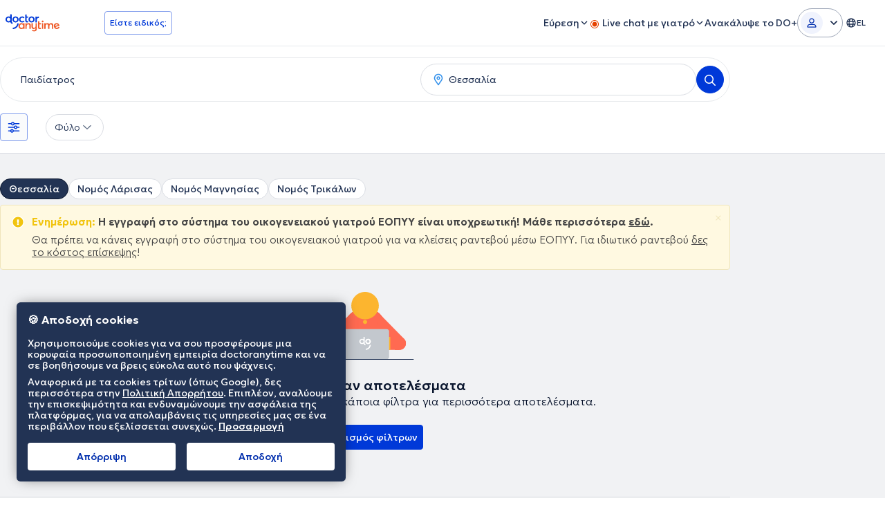

--- FILE ---
content_type: text/javascript
request_url: https://www.doctoranytime.gr/dist/vite/index.f65a6q88.js
body_size: 806
content:
var c=(s,a,t)=>new Promise((i,o)=>{var p=l=>{try{m(t.next(l))}catch(r){o(r)}},e=l=>{try{m(t.throw(l))}catch(r){o(r)}},m=l=>l.done?i(l.value):Promise.resolve(l.value).then(p,e);m((t=t.apply(s,a)).next())});var n=(s=>(s[s.LOADING=0]="LOADING",s[s.LOADED=1]="LOADED",s[s.ERROR=2]="ERROR",s))(n||{}),d=(s=>(s.reCaptcha="reCaptcha",s.mapBoxJs="mapBoxJs",s.mapBoxCss="mapBoxCss",s.mapBoxSDK="mapBoxSDK",s.isotope="isotope",s.tinyMCE="tinyMCE",s.quillJs="quillJs",s.quillCss="quillCss",s.googleMapsAPI="googleMapsAPI",s.hlsJs="hlsJs",s.muxEmbed="muxEmbed",s.stripeJs="stripeJs",s))(d||{});const u={reCaptcha:{url:"https://www.recaptcha.net/recaptcha/api.js"},mapBoxJs:{url:"https://api.mapbox.com/mapbox-gl-js/v0.53.0/mapbox-gl.js"},mapBoxCss:{url:"https://api.mapbox.com/mapbox-gl-js/v0.53.0/mapbox-gl.css"},mapBoxSDK:{url:"https://unpkg.com/@mapbox/mapbox-sdk@0.15.0/umd/mapbox-sdk.min.js"},isotope:{url:"https://unpkg.com/isotope-layout@3/dist/isotope.pkgd.min.js"},tinyMCE:{url:"https://cdn.tiny.cloud/1/b1fcku0ic4hv3dowycd3hwi523tdd15jg8v332vew848av3f/tinymce/6.7.3-35/tinymce.min.js"},quillJs:{url:"https://cdn.quilljs.com/1.3.6/quill.min.js"},quillCss:{url:"https://cdn.quilljs.com/1.3.6/quill.snow.css"},googleMapsAPI:{url:"https://maps.googleapis.com/maps/api/js"},hlsJs:{url:"https://cdn.jsdelivr.net/npm/hls.js@latest/dist/hls.min.js"},muxEmbed:{url:"https://cdn.jsdelivr.net/npm/mux-embed@latest"},stripeJs:{url:"https://js.stripe.com/v3/"}},j=(s,a)=>c(null,null,function*(){var p;const t=u[s],i=t.status===void 0,o=`externalScripts:${s}::scriptLoaded`;if(i){t.status=n.LOADING;const e=yield h(s,a);return e||(p=document.getElementById("es-"+s))==null||p.remove(),t.status=e?n.LOADED:n.ERROR,document.dispatchEvent(new CustomEvent(o,{detail:e})),e}else return t.status===n.LOADING?new Promise(e=>{document.addEventListener(o,function(m){e(m.detail)},{once:!0})}):t.status!==n.ERROR}),h=(s,a)=>{const t=u[s].url+(a?"?"+a:""),i=u[s].url.endsWith(".css");return new Promise(function(o,p){const e=i?document.createElement("link"):document.createElement("script");e instanceof HTMLScriptElement&&(e.src=t),e instanceof HTMLLinkElement&&(e.href=t,e.rel="stylesheet"),e.id="es-"+s,e.onload=()=>{o(!0)},e.onerror=m=>{o(!1)},document.head.appendChild(e)})};export{d as e,j as l};


--- FILE ---
content_type: text/javascript
request_url: https://www.doctoranytime.gr/dist/vite/index.DuC3FrVH.js
body_size: 1755
content:
var g=Object.defineProperty,v=Object.defineProperties;var I=Object.getOwnPropertyDescriptors;var u=Object.getOwnPropertySymbols;var E=Object.prototype.hasOwnProperty,y=Object.prototype.propertyIsEnumerable;var m=(s,e,t)=>e in s?g(s,e,{enumerable:!0,configurable:!0,writable:!0,value:t}):s[e]=t,r=(s,e)=>{for(var t in e||(e={}))E.call(e,t)&&m(s,t,e[t]);if(u)for(var t of u(e))y.call(e,t)&&m(s,t,e[t]);return s},l=(s,e)=>v(s,I(e));import{s as f}from"./svg-icons.DZQm9AYN.js";var h=(s=>(s.SUCCESS="success",s.ERROR="error",s.WARNING="warning",s.INFO="info",s))(h||{});const C=Object.freeze({success:"far-fa-circle-check__v60",error:"far-fa-circle-xmark__v60",warning:"far-fa-circle-exclamation__v60",info:"far-fa-circle-info__v60"}),_=3,a={MAIN:"dat-flash-msg",VISIBLE:"dat-flash-msg--visible",PINNED_ON_HOVER:"dat-flash-msg--pinned-on-hover",CLOSE_ICON:"js-close-da-flash-message"};class N{constructor(){this.items={},this.headIndex=0,this.tailIndex=0}get length(){return this.tailIndex-this.headIndex}enqueue(e){this.items[this.tailIndex]=e,this.tailIndex++}dequeue(){if(this.length===0)return null;const e=this.items[this.headIndex];return delete this.items[this.headIndex],this.headIndex++,e}peek(){return this.length===0?null:this.items[this.headIndex]}}class M{constructor(){this.isAFlashMessageHovered=!1,this.waitingQueue=new N,this.container=this.prepareContainer(),this.observer=new MutationObserver((e,t)=>{for(const i of e)i.type==="childList"&&(i.addedNodes.forEach(n=>{this.render(n)}),i.removedNodes.forEach(n=>{this.run()}))}),this.observer.observe(this.container,{childList:!0})}prepareContainer(){const e=document.getElementById("flash-message-wrapper");if(e)return e;let t=document.createElement("div");return t.id="flash-message-wrapper",t.innerHTML="",t.classList.add("flash-message-wrapper"),document.body.appendChild(t),t}add(e){this.waitingQueue.enqueue(e.element)}attach(e){this.container.appendChild(e)}show(e){e.classList.add(a.VISIBLE)}hide(e,{force:t=!1}={}){e.classList.remove(a.VISIBLE),t&&e.classList.remove(a.PINNED_ON_HOVER)}render(e){var t;requestAnimationFrame(()=>{this.show(e)}),setTimeout(()=>{this.hide(e)},5e3),(t=e.querySelector(`.${a.CLOSE_ICON}`))==null||t.addEventListener("click",i=>{this.isAFlashMessageHovered=!1,this.flushInvisibleMessagesFromTheDom(),this.hide(e,{force:!0})}),e.addEventListener("transitionend",i=>{this.afterOpacityTransition(i,e)}),e.addEventListener("mouseenter",i=>{this.isAFlashMessageHovered=!0}),e.addEventListener("mouseleave",i=>{this.isAFlashMessageHovered=!1})}afterOpacityTransition(e,t){if(e.propertyName!=="opacity")return;const i=window.getComputedStyle(e.target).getPropertyValue("opacity");i==="1"?(document.body.dispatchEvent(new CustomEvent("flashMessageAttached",{detail:{messageElement:t}})),this.run()):i==="0"&&(document.body.dispatchEvent(new CustomEvent("flashMessageDetached",{detail:{messageElement:t}})),this.isAFlashMessageHovered||(t.remove(),this.flushInvisibleMessagesFromTheDom()))}get attachedElems(){return this.container.querySelectorAll(`.${a.MAIN}`)}flushInvisibleMessagesFromTheDom(){this.attachedElems.forEach(e=>{window.getComputedStyle(e).getPropertyValue("opacity")==="0"&&e.remove()})}run(){requestAnimationFrame(()=>{if(this.attachedElems.length>_)this.hide(this.attachedElems.item(0));else{const e=this.waitingQueue.dequeue();e&&this.attach(e)}})}}class w{static getTemplate(e){var d;let t=(d=e.elemClass)!=null?d:"",i="",n="",p=`
			<button
				type="button"
				class="
					close-icon close-icon--${e.type}
					dat-flash-msg__close
					${a.CLOSE_ICON}
				">
				${f.renderIcon("far-fa-xmark__v60")}
			</button>
		`;return t=`${t} dat-flash-msg--${e.type}`,t=`${t} ${a.PINNED_ON_HOVER}`,t=`${t} dat-flash-msg--has-close-icon`,e.hasIcon&&(t=`${t} dat-flash-msg--has-icon`,n=f.renderIcon(C[e.type])),e.description&&(i=`<div class="dat-flash-msg__description">${e.description}</div>`),`
            <div class="${a.MAIN} ${t}">
				${p}
				<div class="dat-flash-msg__title">
					${n}
					<span class="title-text">${e.title}</span>
				</div>
				${i}
            </div>
        `}}class O{constructor(e){var t;this.type=e.type,this.title=e.title,this.description=e.description||"",this.hasIcon=(t=e.hasIcon)!=null?t:!0,this.elemClass=e.elemClass||"",this.element=this.prepareElement()}prepareElement(){return this.createHtml(w.getTemplate({type:this.type,title:this.title,description:this.description,hasIcon:this.hasIcon,elemClass:this.elemClass}))}createHtml(e){return new DOMParser().parseFromString(e,"text/html").body.firstElementChild}}let o=null;function c(s){o===null&&(o=new M),o.add(new O(s)),o.run()}function $(s){c(l(r({},s),{type:h.SUCCESS}))}function b(s){c(l(r({},s),{type:h.ERROR}))}function x(s){c(l(r({},s),{type:h.WARNING}))}function A(s){c(l(r({},s),{type:h.INFO}))}const D={push:c,success:$,error:b,warning:x,info:A};export{w as D,h as F,a,D as f};


--- FILE ---
content_type: image/svg+xml
request_url: https://www.doctoranytime.gr/images/assets/app-store-badges/gr-el/google-play-store.svg?v=tGmmrqMTozu6KnsNViW16O2M1Xl8T5YV0CNskgcAhz8
body_size: 2971
content:
<svg version="1.2" xmlns="http://www.w3.org/2000/svg" viewBox="0 0 270 80" width="270" height="80">
	<title>GetItOnGooglePlay_Badge_Web_color_Greek</title>
	<defs>
		<image  width="270" height="80" id="img1" href="[data-uri]"/>
	</defs>
	<style>
	</style>
	<use id="Background" href="#img1" x="0" y="0"/>
</svg>

--- FILE ---
content_type: text/javascript
request_url: https://www.doctoranytime.gr/dist/js/search-page.js?v=S8rvrp6dRujD8y-dXjWVMIQD2RG4xuvc_TYlEuOVIZo
body_size: 91472
content:
/*!
* JavaScript Cookie v2.2.1
* https://github.com/js-cookie/js-cookie
*
* Copyright 2006, 2015 Klaus Hartl & Fagner Brack
* Released under the MIT license
*/(function(c){var p;if(typeof define=="function"&&define.amd&&(define(c),p=!0),typeof exports=="object"&&(module.exports=c(),p=!0),!p){var C=window.Cookies,r=window.Cookies=c();r.noConflict=function(){return window.Cookies=C,r}}})(function(){function c(){for(var r=0,i={};r<arguments.length;r++){var u=arguments[r];for(var s in u)i[s]=u[s]}return i}function p(r){return r.replace(/(%[0-9A-Z]{2})+/g,decodeURIComponent)}function C(r){function i(){}function u(n,o,e){if(!(typeof document>"u")){e=c({path:"/"},i.defaults,e),typeof e.expires=="number"&&(e.expires=new Date(new Date*1+e.expires*864e5)),e.expires=e.expires?e.expires.toUTCString():"";try{var g=JSON.stringify(o);/^[\{\[]/.test(g)&&(o=g)}catch{}o=r.write?r.write(o,n):encodeURIComponent(String(o)).replace(/%(23|24|26|2B|3A|3C|3E|3D|2F|3F|40|5B|5D|5E|60|7B|7D|7C)/g,decodeURIComponent),n=encodeURIComponent(String(n)).replace(/%(23|24|26|2B|5E|60|7C)/g,decodeURIComponent).replace(/[\(\)]/g,escape);var t="";for(var d in e)e[d]&&(t+="; "+d,e[d]!==!0&&(t+="="+e[d].split(";")[0]));return document.cookie=n+"="+o+t}}function s(n,o){if(!(typeof document>"u")){for(var e={},g=document.cookie?document.cookie.split("; "):[],t=0;t<g.length;t++){var d=g[t].split("="),f=d.slice(1).join("=");!o&&f.charAt(0)==='"'&&(f=f.slice(1,-1));try{var l=p(d[0]);if(f=(r.read||r)(f,l)||p(f),o)try{f=JSON.parse(f)}catch{}if(e[l]=f,n===l)break}catch{}}return n?e[n]:e}}return i.set=u,i.get=function(n){return s(n,!1)},i.getJSON=function(n){return s(n,!0)},i.remove=function(n,o){u(n,"",c(o,{expires:-1}))},i.defaults={},i.withConverter=C,i}return C(function(){})});

jQuery(function(n){AppSettingsHelper.init()});var AppSettingsHelper=function(){function n(){}function i(){return window.globalSettings}function o(t){return window.globalSettings[t]}function f(t,r){var e="";switch(t){case"es":r=="mx"?e="EB9VkMPeGRR":r=="ec"?e="J64RAtVakEs":r=="co"?e="6OHOA4W4ZxN":r=="pe"?e="6GCtHtrsImM":r=="ar"?e="2foW1vFQGNo":e="EB9VkMPeGRR";break;case"fr":e="3tU2VBZLGge";break;case"nl":e="RPK4klGZV5M";break;default:e="9quOLLGmmmT";break}return e}return{init:n,settings:i,getSetting:o,getSetupTourId:f}}();Array.prototype.find||Object.defineProperty(Array.prototype,"find",{value:function(n){if(this==null)throw new TypeError('"this" is null or not defined');var i=Object(this),o=i.length>>>0;if(typeof n!="function")throw new TypeError("predicate must be a function");for(var f=arguments[1],t=0;t<o;){var r=i[t];if(n.call(f,r,t,i))return r;t++}},configurable:!0,writable:!0});

$(function(){LanguageHelper.init()});var LanguageHelper=function(){function n(){}function e(){return AppSettingsHelper.getSetting("CurrentLanguage")}function g(t){return e()!==AppSettingsHelper.getSetting("DefaultLanguage")&&(t="/"+e()+t),t}return{init:n,getSelectedLanguage:e,createLocalizedUrl:g}}();

$(function(){LoginHelper.logout($(".da-btn-logout")),$("body").on("click",".js-email-exists",function(f){f.preventDefault(),LoginHelper.emailExists_actionOnClick()}),$(document).on("click","#loginAsDoctor",function(f){f.preventDefault();const p=s=>{if(s.Success){const d="/RoutedAccount/LoginWithCode";let m="";s.Data&&s.Data.LockoutEnd&&(m=s.Data.LockoutEnd),window.localStorage.setItem("loginWithCode.LockoutEnd",m),window.location.href=LanguageHelper.createLocalizedUrl(d);return}typeof UIToastr=="function"&&UIToastr.show_nofitication("error",s.Message)},v=s=>{typeof UIToastr=="function"&&UIToastr.show_nofitication("error","An error occured")};$.ajax({type:"POST",url:LanguageHelper.createLocalizedUrl("/account/GetOneTimePassword"),success:p,error:v})})});var LoginHelper=function(){var f={},p=null,v=null,s=null,d=null,m=null,c=null;function x(e){var a=e.find("#login-button"),i=e.find("#email"),r=e.find("#password");a.on("click",function(){return g()}),i.on("keypress",function(t){var o=t.keyCode||t.which;if(o==13)return t.preventDefault(),g()}),r.on("keypress",function(t){var o=t.keyCode||t.which;if(o==13)return t.preventDefault(),g()})}function g(){var e=!0,a=$("#email").val(),i=$("#password").val();if($(".error-wrong-details").addClass("hidden"),a?(a=a.trim(),$(".error-required").addClass("hidden"),ValidationHelper.isValidEmailAddress(a)?$(".error-email").addClass("hidden"):(e=!1,$(".error-email").removeClass("hidden"))):(e=!1,$(".error-required").removeClass("hidden")),i?$(".error-password").addClass("hidden"):(e=!1,$(".error-password").removeClass("hidden")),!e)return c?.(),!1;var r=LanguageHelper.createLocalizedUrl("/Account/LoginAjax"),t={email:a,password:i};AjaxHelper.postRequest(r,t,function(o){if(o.Success===1)if(s!=null)s();else{$('<div class="loader-spin" ></div>').appendTo("#registered-user-form");var u=LanguageHelper.createLocalizedUrl("/patient/PatientProfileJson");AjaxHelper.postRequest(u,f,function(l){if(l.Success==1){var n=$("#patient-details"),w=$("#p-register-form-button"),M=$("#nextStepForm-btn");if(n.empty(),n.html(l.HtmlResult),$("#PatientDetails_IntMobilePhone").length>0&&DAHelper.initializeIntTelInput($("#PatientDetails_IntMobilePhone"),"MOBILE",$("#PatientDetails_MobilePhone").val()),$(".auth-link").hide(),w.text(LocalizedResources.Get("Authentication.Continue")),M.text(LocalizedResources.Get("Authentication.Continue")),s!=null)s();else{$('.tabs-nav--steps a[data-tab="registered-user-tab"]').parent().remove(),$('div[data-tab-content="registered-user-tab"]').remove();var P=$('.tabs-nav--steps a[data-tab="new-user-tab"]');P.addClass("tab--active"),P.text($("input[name=ExistingUser]").val()),$('div[data-tab-content="new-user-tab"]').addClass("tab--active"),$(".steps__item--last").addClass("steps__complete"),$("#p-register-form").valid()}}})}else d?.(),$(".error-wrong-details").removeClass("hidden"),$(".error-occured").addClass("hidden")},function(o){d?.(),$(".error-wrong-details").addClass("hidden"),$(".error-occured").removeClass("hidden")})}function R(e){e.on("click",function(a){a.preventDefault();var i=$(this).parents("form"),r=i.find("input[name=__RequestVerificationToken]").val(),t="/account/LogOutAjax",o={__RequestVerificationToken:r};AjaxHelper.postRequest(t,o,L)})}const E=()=>{const e=window.analytics;e&&e.reset&&typeof e.reset=="function"&&e?.reset()};function L(e){E(),e.Data.RedirectTo?window.location=e.Data.RedirectTo:window.location.reload()}function A(e){document.addEventListener("nextStepFormButtonClick",e)}function C(e){f=e}function D(e){p=e}function _(e){v=e}function k(e){s=e}function b(e){d=e}function I(e){m=e}function U(e){c=e}function y(){document.dispatchEvent(new CustomEvent("nextStepFormButtonClick",{bubbles:!0,detail:{}}))}function F(e){var a=$("#registered-user-form #email").val(),i=encodeURIComponent(e),r=LanguageHelper.createLocalizedUrl("/account/reset");r+="?returnURL="+i,a&&a.trim()!==""&&(r+="&username="+a.trim()),window.location=r}function H(e){var a=LanguageHelper.createLocalizedUrl("/RoutedAccount/EmailExists"),i=$(e),r={email:i.val()};AjaxHelper.postRequest(a,r,function(t){t.Success?($("#emailExists").show(),$("#emailExists #emailExists_message").text(t.Message)):($("#emailExists").hide(),$("#emailExists #emailExists_message").empty())})}function q(){if(m)return m(),!1;$("[data-tab='registered-user-tab']").click(),$("#registered-user-form #email").val($("#PatientDetails_Email").val())}function S(e="#PatientDetails_Email",a=()=>!1){var i=$(e);i.attr("data-val-localizedemailunused")&&i.rules("add",{remote:{url:LanguageHelper.createLocalizedUrl("/RoutedAccount/EmailExists"),type:"POST",cache:!1,data:{email:()=>i.val()},dataType:"json",dataFilter:function(t){return a(i.val())||!JSON.parse(t).Success}},messages:{remote:function(){let t=i.attr("data-val-localizedemailunused");const o=i.attr("data-val-localizedemailunusedlinktext");return o&&(t+=` <a href="#" class="js-email-exists" style="cursor: pointer; color: #002282 !important;"> ${o} </a>`),t}}})}function z(){var e=$("#p-register-form"),a=$("#p-register-form-button"),i=e.valid();if(!i){var r=e.find('.password-wrapper input[type="password"]');try{if(!r.valid()){var t=e.find(".password-wrapper #requirements #initial");t.text("")}}catch(l){console.error(l)}return!1}if($("#PatientDetails_PatientId").val()){h(e,a);return}else{var o=LanguageHelper.createLocalizedUrl("/RoutedAccount/EmailExists"),u={email:$("#PatientDetails_Email").val().trim()};AjaxHelper.postRequest(o,u,function(l){if(l.Success){$("#emailExists").show(),$("#emailExists_message").text(l.Message);return}else h(e,a)})}}function h(e,a){if(p!=null){p();return}else{$("#emailExists").hide(),$("#emailExists_message").empty(),a.attr("disabled","disabled");var i=LanguageHelper.createLocalizedUrl("/patient/RegisterPatientAjax"),r=$("#p-register-form").serialize();AjaxHelper.postRequest(i,r,function(t){if(t.Success){a.removeAttr("disabled"),v!=null?v(t.Data):setTimeout(function(){location.reload()},2e3);return}else a.removeAttr("disabled"),e.find(".return_message").show(),e.find(".js-patient-registration-message").text(t.Message)})}}function j(){var e=$("#login-form"),a=$("#redirect-url-wrapper");e.validate({rules:{email:{required:!0},password:{required:!0}},messages:{email:{required:LocalizedResources.Get("Patient.RegistrationForm.EmailMissing")},password:{required:LocalizedResources.Get("Patient.RegistrationForm.PasswordMissing")}}});var i=e.valid();if(!i)return c?.(),!1;var r=$('<div class="loader-spin" ></div>');r.appendTo(e);var t=e.find("input[name=email]").val(),o=e.find("input[name=password]").val(),u=LanguageHelper.createLocalizedUrl("/account/loginajax"),l={email:t,password:o},n=a.find("input[name='redirectUrl']");AjaxHelper.postRequest(u,l,function(w){r.remove(),w.Success===1?s!=null?s():n&&n.val()?window.location.href=n.val():location.reload():(e.find(".js-invalid-credentials").removeClass("hidden"),d?.())})}function T(){var e=$("#forgot-psw");e.validate({rules:{email:{required:!0},"ResetPassword.IntPhone":{required:!0}},messages:{email:{required:LocalizedResources.Get("Patient.RegistrationForm.EmailMissing")},"ResetPassword.IntPhone":{required:LocalizedResources.Get("Patient.RegistrationForm.MobilePhoneMissing")}}});var a=e.valid();if(!a)return c?.(),!1;var i=e.find("input[name=email]").val(),r=e.find("#ResetPassword_IntPhone").val(),t=e.find(".selected-dial-code").text().trim();r===void 0?r="":r=t+r;var o=encodeURI(window.location.pathname)+encodeURI(window.location.search),u=LanguageHelper.createLocalizedUrl("/RoutedAccount/ResetFromPopup"),l={ResetPassword:{Username:i.trim(),Phone:r,PhoneCountryCode:t,ReturnUrl:o,LinkForEmail:i.trim()}};AjaxHelper.postRequest(u,l,function(n){n.Success===1?(n.Data.ResetPassword.Errors&&($(".no-user.phone-invalid").length==0?$("#forgot-psw .form-element").append("<span class='no-user phone-invalid error'>"+n.Data.ResetPassword.Errors+"</span>"):$(".no-user.phone-invalid").text(n.Data.ResetPassword.Errors),$(".forgot-psw-email-input").on("keyup",function(){$(".forgot-psw-email-input").val()==""&&$(".no-user ").text("")})),n.Data.RequiresPhoneValidation&&!n.Data.ResetPassword.Errors&&($(".no-user").remove(),$("#forgot-psw .form-element").append(n.Data.PhontInputHtml),DAHelper.initializeIntTelInput($("#ResetPassword_IntPhone"),"FIXED_LINE_OR_MOBILE",$(".selectedCountryCode").val()),DAHelper.isInputNumber($("#ResetPassword_IntPhone"))),n.Data.IsFormSuccess&&($("#forgot-psw").remove(),$("#success-reset").append(n.Data.PhontInputHtml))):n.Error&&(n.Data.ResetPassword.Errors&&($(".no-user.phone-invalid").length==0?$("#forgot-psw .form-element").append("<span class='no-user phone-invalid error'>"+n.Data.ResetPassword.Errors+"</span>"):$(".no-user.phone-invalid").text(n.Data.ResetPassword.Errors)),$("#ResetPassword_IntPhone").on("keyup",function(){$("#ResetPassword_IntPhone").val()==""&&$(".phone-invalid").text("")}))})}return{loginPatient:x,logout:R,onNextStepFormButtonClick:A,setPatientLoginData:C,afterLoginAction:k,afterLoginFailedAction:b,afterEmailExistsAction:I,afterPatientFieldValidationAction:D,afterPatientRegistrationAction:_,setOnInvalidFormSubmit:U,nextStepFormButtonClick:y,forgotPassword:F,checkEmail:H,emailExists_actionOnClick:q,validateAndRegisterPatient:z,loginAjax:j,resetPasswordAjax:T,addEmailExistsValidityRules:S}}();

var DataLayerHelper=function(){let o=!1;const r=()=>new Promise(e=>{if(o){e();return}window.__TsDataLayerHelperReady?(e(),o=!0,delete window.__TsDataLayerHelperReady):document.addEventListener("TS:DataLayerHelperReady",()=>{e(),o=!0,delete window.__TsDataLayerHelperReady},{once:!0})}),a=async(e,t)=>{await r(),document.dispatchEvent(new CustomEvent(e,{detail:t}))};function i({eventName:e,eventLabel:t,eventCategory:n}={}){a("GA4:Emit",{eventName:e,eventLabel:t,eventCategory:n})}function d(e){a("GA4:EmitCustomEvent",e)}function m(e){a("GA4:EmitCustomEvent",{method:"emitFireHotjarEvent",params:{area:e}})}function s(e,t,n){a("GA4:EmitCustomEvent",{method:"emitFireRemarketingTag",params:{id:e,type:t,value:n}})}function u(e,t,n){a("GA4:EmitCustomEvent",{method:"emitECommerceAddToCart",params:{doctorId:e,doctorName:t,specName:n}})}return{trackUniversalEvent:i,emitHotjarEvent:m,updateRemarketingDataLayer:s,updateEcommerce:u,dataLayerPush:d}}();

jQuery(function(Q){Q(".admin-debug-toggleable-info").length>0&&document.addEventListener("keydown",A=>{A.ctrlKey&&A.altKey&&A.shiftKey&&A.key==="A"&&(new Audio("[data-uri]").play(),Q(".admin-debug-toggleable-info").toggle())})});

var AmplitudeHelper=function(){const r=!window.globalSettings.IsLiveApplication&&!0;let p=!1;const w=()=>{let i=!0,e="";return window.globalSettings.AmplitudeEnabled||(i=!1,e="globalSettings.AmplitudeEnabled is false"),window.daStructuredData||(i=!1,e="daStructuredData not found"),window.amplitude||(i=!1,e="amplitude script did not load"),!i&&r&&console.warn(`AmplitudeHelper : ${e}`),i},c=[];let t=null;const u=()=>window.amplitude.getInstance(),f=()=>{if(p||!w())return;t=m(window.daStructuredData);let i=`${t.user.domain}_${t.user.role}_`;t.user.id=t.user.id?i+t.user.id:null,r&&console.log("AmplitudeHelper: ",t),u().init(t["api key"],t.user.id);let e=new amplitude.Identify;e.set("role",t.user.role),e.set("domain",t.user.domain),e.set("is logged",t.user["is logged"]),t.user.specialty&&e.set("specialty",t.user.specialty),t.user["first login date"]&&e.set("first login date",t.user["first login date"]),t.user["profile score"]&&e.set("profile score",t.user["profile score"]),t.user["subscription package"]&&e.set("subscription package",t.user["subscription package"]),t.user["is from plg"]&&e.set("is from plg",t.user["is from plg"]),u().identify(e),p=!0,c.length>0&&(c.forEach(n=>{const{event:l,successCallback:s,errorCallback:o}=n;d(l,s,o)}),c.length=0)};$(".js-ampl-click").on("click",g),$(document).on("click",".js-ampl-click-async",g);const m=i=>{const e=Object.keys(i).map(n=>{const l=n.replace(/_/g," ");let s=i[n];return s!==null&&typeof s=="object"&&(s=m(s)),{[l]:s}});return Object.assign({},...e)};function g(i){const e=$(this);let n=e.attr("data-ampl-event"),l=v(e);d({eventName:n,eventProperties:l})}const d=({eventName:i,eventProperties:e},n=()=>{},l=()=>{})=>{if(!p)c.push({event:{eventName:i,eventProperties:e},successCallback:n,errorCallback:l});else{if(!t.events[i]){r&&console.warn("AmplitudeHelper.logEvent(): event name '%s' does not exist in adapted data %o",i,t);return}let s=Object.assign({},t.events[i]);if(!s.disableThisEvent){if(delete s.disableThisEvent,e)for(const o in e)s[o]=e[o];u().logEvent(i,s,(o,a)=>{r&&console.log("AmplitudeHelper.logEvent(): %o",{message:a,status:o,eventName:i,props:s}),n()},(o,a)=>{r&&console.error("AmplitudeHelper.logEvent(): %o",{message:a,status:o,eventName:i,props:s}),l()})}}},v=i=>{const e=i.data(),n=Object.keys(e).filter(s=>s.includes("ampl")&&s!="amplEvent").map(s=>s.replace("ampl","")),l={};return n.forEach(s=>{const o=b(s),a=e[`ampl${s}`];l[o]=a}),l},b=i=>i.split("").map((e,n)=>e.toUpperCase()===e?`${n!==0?" ":""}${e.toLowerCase()}`:e).join("");function E(i){f(),document.removeEventListener("AmplitudeScriptRan",E)}return document.addEventListener("AmplitudeScriptRan",E),f(),{logEvent:d}}();

/*!
 * jQuery.ellipsis
 * http://github.com/jjenzz/jquery.ellipsis
 * --------------------------------------------------------------------------
 * Copyright (c) 2013 J. Smith (@jjenzz)
 * Dual licensed under the MIT and GPL licenses:
 * http://www.opensource.org/licenses/mit-license.php
 * http://www.gnu.org/licenses/gpl.html
 *
 * adds a class to the last 'allowed' line of text so you can apply
 * text-overflow: ellipsis;
 */(function(t){typeof define=="function"&&define.amd?define(["jquery"],t):t(jQuery)})(function(t){var f="ellipsis",w='<span style="white-space: nowrap;">',C={lines:"auto",ellipClass:"ellip",responsive:!1};function g(c,h){var e=this,n=0,r=[],u,p,x,a,$,m,s;e.$cont=t(c),e.opts=t.extend({},C,h);function j(){e.text=e.$cont.text(),e.opts.ellipLineClass=e.opts.ellipClass+"-line",e.$el=t('<span class="'+e.opts.ellipClass+'" />'),e.$el.text(e.text),e.$cont.empty().append(e.$el),y()}function y(){if(typeof e.opts.lines=="number"&&e.opts.lines<2){e.$el.addClass(e.opts.ellipLineClass);return}m=e.$cont.height(),!(e.opts.lines==="auto"&&e.$el.prop("scrollHeight")<=m)&&u&&(s=t.trim(e.text).split(/\s+/),e.$el.html(w+s.join("</span> "+w)+"</span>"),e.$el.find("span").each(u),p!=null&&d(p))}function d(i){s[i]='<span class="'+e.opts.ellipLineClass+'">'+s[i],s.push("</span>"),e.$el.html(s.join(" "))}if(e.opts.lines==="auto"){var b=function(i,v){var l=t(v),o=l.position().top;if($=$||l.height(),o===a?r[n].push(l):(a=o,n+=1,r[n]=[l]),o+$>m)return p=i-r[n-1].length,!1};u=b}if(typeof e.opts.lines=="number"&&e.opts.lines>1){var z=function(i,v){var l=t(v),o=l.position().top;if(o!==a&&(a=o,n+=1),n===e.opts.lines)return p=i,!1};u=z}if(e.opts.responsive){var L=function(){r=[],n=0,a=null,p=null,e.$el.html(e.text),clearTimeout(x),x=setTimeout(y,100)};t(window).on("resize."+f,L)}j()}t.fn[f]=function(c){return this.each(function(){try{t(this).data(f,new g(this,c))}catch(h){window.console&&console.error(f+": "+h)}})}});

/*! Magnific Popup - v1.1.0 - 2016-02-20
 * http://dimsemenov.com/plugins/magnific-popup/
 * Copyright (c) 2016 Dmitry Semenov; */(function(o){typeof define=="function"&&define.amd?define(["jquery"],o):o(typeof exports=="object"?require("jquery"):window.jQuery||window.Zepto)})(function(o){var h="Close",U="BeforeClose",ee="AfterClose",te="BeforeAppend",A="MarkupParse",B="Open",Y="Change",L="mfp",d="."+L,x="mfp-ready",D="mfp-removing",N="mfp-prevent-close",e,k=function(){},H=!!window.jQuery,F,v=o(window),m,P,C,Q,u=function(t,r){e.ev.on(L+t+d,r)},_=function(t,r,i,n){var a=document.createElement("div");return a.className="mfp-"+t,i&&(a.innerHTML=i),n?r&&r.appendChild(a):(a=o(a),r&&a.appendTo(r)),a},f=function(t,r){e.ev.triggerHandler(L+t,r),e.st.callbacks&&(t=t.charAt(0).toLowerCase()+t.slice(1),e.st.callbacks[t]&&e.st.callbacks[t].apply(e,o.isArray(r)?r:[r]))},j=function(t){return(t!==Q||!e.currTemplate.closeBtn)&&(e.currTemplate.closeBtn=o(e.st.closeMarkup.replace("%title%",e.st.tClose)),Q=t),e.currTemplate.closeBtn},R=function(){o.magnificPopup.instance||(e=new k,e.init(),o.magnificPopup.instance=e)},re=function(){var t=document.createElement("p").style,r=["ms","O","Moz","Webkit"];if(t.transition!==void 0)return!0;for(;r.length;)if(r.pop()+"Transition"in t)return!0;return!1};k.prototype={constructor:k,init:function(){var t=navigator.appVersion;e.isLowIE=e.isIE8=document.all&&!document.addEventListener,e.isAndroid=/android/gi.test(t),e.isIOS=/iphone|ipad|ipod/gi.test(t),e.supportsTransition=re(),e.probablyMobile=e.isAndroid||e.isIOS||/(Opera Mini)|Kindle|webOS|BlackBerry|(Opera Mobi)|(Windows Phone)|IEMobile/i.test(navigator.userAgent),m=o(document),e.popupsCache={}},open:function(t){var r;if(t.isObj===!1){e.items=t.items.toArray(),e.index=0;var i=t.items,n;for(r=0;r<i.length;r++)if(n=i[r],n.parsed&&(n=n.el[0]),n===t.el[0]){e.index=r;break}}else e.items=o.isArray(t.items)?t.items:[t.items],e.index=t.index||0;if(e.isOpen){e.updateItemHTML();return}if(e.types=[],C="",t.mainEl&&t.mainEl.length?e.ev=t.mainEl.eq(0):e.ev=m,t.key?(e.popupsCache[t.key]||(e.popupsCache[t.key]={}),e.currTemplate=e.popupsCache[t.key]):e.currTemplate={},e.st=o.extend(!0,{},o.magnificPopup.defaults,t),e.fixedContentPos=e.st.fixedContentPos==="auto"?!e.probablyMobile:e.st.fixedContentPos,e.st.modal&&(e.st.closeOnContentClick=!1,e.st.closeOnBgClick=!1,e.st.showCloseBtn=!1,e.st.enableEscapeKey=!1),!e.bgOverlay){e.bgOverlay=_("bg").on("click"+d,function(){e.close()});let w=!1;e.wrap=_("wrap").attr("tabindex",-1).on("mousedown"+d,function(p){w=!e._checkIfClose(p.target)}).on("click"+d,function(p){!w&&e._checkIfClose(p.target)&&e.close()}),e.container=_("container",e.wrap)}e.contentContainer=_("content"),e.st.preloader&&(e.preloader=_("preloader",e.container,e.st.tLoading));var a=o.magnificPopup.modules;for(r=0;r<a.length;r++){var s=a[r];s=s.charAt(0).toUpperCase()+s.slice(1),e["init"+s].call(e)}f("BeforeOpen"),e.st.showCloseBtn&&(e.st.closeBtnInside?(u(A,function(w,p,E,ae){E.close_replaceWith=j(ae.type)}),C+=" mfp-close-btn-in"):e.wrap.append(j())),e.st.alignTop&&(C+=" mfp-align-top"),e.fixedContentPos?e.wrap.css({overflow:e.st.overflowY,overflowX:"hidden",overflowY:e.st.overflowY}):e.wrap.css({top:v.scrollTop(),position:"absolute"}),(e.st.fixedBgPos===!1||e.st.fixedBgPos==="auto"&&!e.fixedContentPos)&&e.bgOverlay.css({height:m.height(),position:"absolute"}),e.st.enableEscapeKey&&m.on("keyup"+d,function(w){w.keyCode===27&&e.close()}),v.on("resize"+d,function(){e.updateSize()}),e.st.closeOnContentClick||(C+=" mfp-auto-cursor"),C&&e.wrap.addClass(C);var c=e.wH=v.height(),l={};if(e.fixedContentPos&&e._hasScrollBar(c)){var M=e._getScrollbarSize();M&&(l.marginRight=M)}e.fixedContentPos&&(e.isIE7?o("body, html").css("overflow","hidden"):l.overflow="hidden");var I=e.st.mainClass;return e.isIE7&&(I+=" mfp-ie7"),I&&e._addClassToMFP(I),e.updateItemHTML(),f("BuildControls"),o("html").css(l),e.bgOverlay.add(e.wrap).prependTo(e.st.prependTo||o(document.body)),e._lastFocusedEl=document.activeElement,setTimeout(function(){e.content?(e._addClassToMFP(x),e._setFocus()):e.bgOverlay.addClass(x),m.on("focusin"+d,e._onFocusIn)},16),e.isOpen=!0,e.updateSize(c),f(B),t},close:function(){e.isOpen&&(f(U),e.isOpen=!1,e.st.removalDelay&&!e.isLowIE&&e.supportsTransition?(e._addClassToMFP(D),setTimeout(function(){e._close()},e.st.removalDelay)):e._close())},_close:function(){f(h);var t=D+" "+x+" ";if(e.bgOverlay.detach(),e.wrap.detach(),e.container.empty(),e.st.mainClass&&(t+=e.st.mainClass+" "),e._removeClassFromMFP(t),e.fixedContentPos){var r={marginRight:""};e.isIE7?o("body, html").css("overflow",""):r.overflow="",o("html").css(r)}m.off("keyup"+d+" focusin"+d),e.ev.off(d),e.wrap.attr("class","mfp-wrap").removeAttr("style"),e.bgOverlay.attr("class","mfp-bg"),e.container.attr("class","mfp-container"),e.st.showCloseBtn&&(!e.st.closeBtnInside||e.currTemplate[e.currItem.type]===!0)&&e.currTemplate.closeBtn&&e.currTemplate.closeBtn.detach(),e.st.autoFocusLast&&e._lastFocusedEl&&o(e._lastFocusedEl).focus(),e.currItem=null,e.content=null,e.currTemplate=null,e.prevHeight=0,f(ee)},updateSize:function(t){if(e.isIOS){var r=document.documentElement.clientWidth/window.innerWidth,i=window.innerHeight*r;e.wrap.css("height",i),e.wH=i}else e.wH=t||v.height();e.fixedContentPos||e.wrap.css("height",e.wH),f("Resize")},updateItemHTML:function(){var t=e.items[e.index];e.contentContainer.detach(),e.content&&e.content.detach(),t.parsed||(t=e.parseEl(e.index));var r=t.type;if(f("BeforeChange",[e.currItem?e.currItem.type:"",r]),e.currItem=t,!e.currTemplate[r]){var i=e.st[r]?e.st[r].markup:!1;f("FirstMarkupParse",i),i?e.currTemplate[r]=o(i):e.currTemplate[r]=!0}P&&P!==t.type&&e.container.removeClass("mfp-"+P+"-holder");var n=e["get"+r.charAt(0).toUpperCase()+r.slice(1)](t,e.currTemplate[r]);e.appendContent(n,r),t.preloaded=!0,f(Y,t),P=t.type,e.container.prepend(e.contentContainer),f("AfterChange")},appendContent:function(t,r){e.content=t,t?e.st.showCloseBtn&&e.st.closeBtnInside&&e.currTemplate[r]===!0?e.content.find(".mfp-close").length||e.content.append(j()):e.content=t:e.content="",f(te),e.container.addClass("mfp-"+r+"-holder"),e.contentContainer.append(e.content)},parseEl:function(t){var r=e.items[t],i;if(r.tagName?r={el:o(r)}:(i=r.type,r={data:r,src:r.src}),r.el){for(var n=e.types,a=0;a<n.length;a++)if(r.el.hasClass("mfp-"+n[a])){i=n[a];break}r.src=r.el.attr("data-mfp-src"),r.src||(r.src=r.el.attr("href"))}return r.type=i||e.st.type||"inline",r.index=t,r.parsed=!0,e.items[t]=r,f("ElementParse",r),e.items[t]},addGroup:function(t,r){var i=function(a){a.mfpEl=this,e._openClick(a,t,r)};r||(r={});var n="click.magnificPopup";r.mainEl=t,r.items?(r.isObj=!0,t.off(n).on(n,i)):(r.isObj=!1,r.delegate?t.off(n).on(n,r.delegate,i):(r.items=t,t.off(n).on(n,i)))},_openClick:function(t,r,i){var n=i.midClick!==void 0?i.midClick:o.magnificPopup.defaults.midClick;if(!(!n&&(t.which===2||t.ctrlKey||t.metaKey||t.altKey||t.shiftKey))){var a=i.disableOn!==void 0?i.disableOn:o.magnificPopup.defaults.disableOn;if(a){if(o.isFunction(a)){if(!a.call(e))return!0}else if(v.width()<a)return!0}t.type&&(t.preventDefault(),e.isOpen&&t.stopPropagation()),i.el=o(t.mfpEl),i.delegate&&(i.items=r.find(i.delegate)),e.open(i)}},updateStatus:function(t,r){if(e.preloader){F!==t&&e.container.removeClass("mfp-s-"+F),!r&&t==="loading"&&(r=e.st.tLoading);var i={status:t,text:r};f("UpdateStatus",i),t=i.status,r=i.text,e.preloader.html(r),e.preloader.find("a").on("click",function(n){n.stopImmediatePropagation()}),e.container.addClass("mfp-s-"+t),F=t}},_checkIfClose:function(t){if(!o(t).hasClass(N)){var r=e.st.closeOnContentClick,i=e.st.closeOnBgClick;if(r&&i)return!0;if(!e.content||o(t).hasClass("mfp-close")||e.preloader&&t===e.preloader[0])return!0;if(t!==e.content[0]&&!o.contains(e.content[0],t)){if(i&&o.contains(document,t))return!0}else if(r)return!0;return!1}},_addClassToMFP:function(t){e.bgOverlay.addClass(t),e.wrap.addClass(t)},_removeClassFromMFP:function(t){this.bgOverlay.removeClass(t),e.wrap.removeClass(t)},_hasScrollBar:function(t){return(e.isIE7?m.height():document.body.scrollHeight)>(t||v.height())},_setFocus:function(){(e.st.focus?e.content.find(e.st.focus).eq(0):e.wrap).focus()},_onFocusIn:function(t){if(t.target!==e.wrap[0]&&!o.contains(e.wrap[0],t.target))return e._setFocus(),!1},_parseMarkup:function(t,r,i){var n;i.data&&(r=o.extend(i.data,r)),f(A,[t,r,i]),o.each(r,function(a,s){if(s===void 0||s===!1)return!0;if(n=a.split("_"),n.length>1){var c=t.find(d+"-"+n[0]);if(c.length>0){var l=n[1];l==="replaceWith"?c[0]!==s[0]&&c.replaceWith(s):l==="img"?c.is("img")?c.attr("src",s):c.replaceWith(o("<img>").attr("src",s).attr("class",c.attr("class"))):c.attr(n[1],s)}}else t.find(d+"-"+a).html(s)})},_getScrollbarSize:function(){if(e.scrollbarSize===void 0){var t=document.createElement("div");t.style.cssText="width: 99px; height: 99px; overflow: scroll; position: absolute; top: -9999px;",document.body.appendChild(t),e.scrollbarSize=t.offsetWidth-t.clientWidth,document.body.removeChild(t)}return e.scrollbarSize}},o.magnificPopup={instance:null,proto:k.prototype,modules:[],open:function(t,r){return R(),t?t=o.extend(!0,{},t):t={},t.isObj=!0,t.index=r||0,this.instance.open(t)},close:function(){return o.magnificPopup.instance&&o.magnificPopup.instance.close()},registerModule:function(t,r){r.options&&(o.magnificPopup.defaults[t]=r.options),o.extend(this.proto,r.proto),this.modules.push(t)},defaults:{disableOn:0,key:null,midClick:!1,mainClass:"",preloader:!0,focus:"",closeOnContentClick:!1,closeOnBgClick:!0,closeBtnInside:!0,showCloseBtn:!0,enableEscapeKey:!0,modal:!1,alignTop:!1,removalDelay:0,prependTo:null,fixedContentPos:"auto",fixedBgPos:"auto",overflowY:"auto",closeMarkup:'<button title="%title%" type="button" class="mfp-close" data-cy="magnific-popup-close">&#215;</button>',tClose:"Close (Esc)",tLoading:"Loading...",autoFocusLast:!0}},o.fn.magnificPopup=function(t){R();var r=o(this);if(typeof t=="string")if(t==="open"){var i,n=H?r.data("magnificPopup"):r[0].magnificPopup,a=parseInt(arguments[1],10)||0;n.items?i=n.items[a]:(i=r,n.delegate&&(i=i.find(n.delegate)),i=i.eq(a)),e._openClick({mfpEl:i},r,n)}else e.isOpen&&e[t].apply(e,Array.prototype.slice.call(arguments,1));else t=o.extend(!0,{},t),H?r.data("magnificPopup",t):r[0].magnificPopup=t,e.addGroup(r,t);return r};var W="inline",b,O,z,J=function(){z&&(O.after(z.addClass(b)).detach(),z=null)};o.magnificPopup.registerModule(W,{options:{hiddenClass:"hide",markup:"",tNotFound:"Content not found"},proto:{initInline:function(){e.types.push(W),u(h+"."+W,function(){J()})},getInline:function(t,r){if(J(),t.src){var i=e.st.inline,n=o(t.src);if(n.length){var a=n[0].parentNode;a&&a.tagName&&(O||(b=i.hiddenClass,O=_(b),b="mfp-"+b),z=n.after(O).detach().removeClass(b)),e.updateStatus("ready")}else e.updateStatus("error",i.tNotFound),n=o("<div>");return t.inlineElement=n,n}return e.updateStatus("ready"),e._parseMarkup(r,{},t),r}}});var T="ajax",S,V=function(){S&&o(document.body).removeClass(S)},X=function(){V(),e.req&&e.req.abort()};o.magnificPopup.registerModule(T,{options:{settings:null,cursor:"mfp-ajax-cur",tError:'<a href="%url%">The content</a> could not be loaded.'},proto:{initAjax:function(){e.types.push(T),S=e.st.ajax.cursor,u(h+"."+T,X),u("BeforeChange."+T,X)},getAjax:function(t){S&&o(document.body).addClass(S),e.updateStatus("loading");var r=o.extend({url:t.src,success:function(i,n,a){var s={data:i,xhr:a};f("ParseAjax",s),e.appendContent(o(s.data),T),t.finished=!0,V(),e._setFocus(),setTimeout(function(){e.wrap.addClass(x)},16),e.updateStatus("ready"),f("AjaxContentAdded")},error:function(){V(),t.finished=t.loadError=!0,e.updateStatus("error",e.st.ajax.tError.replace("%url%",t.src))}},e.st.ajax.settings);return e.req=o.ajax(r),""}}});var g,ie=function(t){if(t.data&&t.data.title!==void 0)return t.data.title;var r=e.st.image.titleSrc;if(r){if(o.isFunction(r))return r.call(e,t);if(t.el)return t.el.attr(r)||""}return""};o.magnificPopup.registerModule("image",{options:{markup:'<div class="mfp-figure"><div class="mfp-close"></div><figure><div class="mfp-img"></div><figcaption><div class="mfp-bottom-bar"><div class="mfp-title"></div><div class="mfp-counter"></div></div></figcaption></figure></div>',cursor:"mfp-zoom-out-cur",titleSrc:"title",verticalFit:!0,tError:'<a href="%url%">The image</a> could not be loaded.'},proto:{initImage:function(){var t=e.st.image,r=".image";e.types.push("image"),u(B+r,function(){e.currItem.type==="image"&&t.cursor&&o(document.body).addClass(t.cursor)}),u(h+r,function(){t.cursor&&o(document.body).removeClass(t.cursor),v.off("resize"+d)}),u("Resize"+r,e.resizeImage),e.isLowIE&&u("AfterChange",e.resizeImage)},resizeImage:function(){var t=e.currItem;if(!(!t||!t.img)&&e.st.image.verticalFit){var r=0;e.isLowIE&&(r=parseInt(t.img.css("padding-top"),10)+parseInt(t.img.css("padding-bottom"),10)),t.img.css("max-height",e.wH-r)}},_onImageHasSize:function(t){t.img&&(t.hasSize=!0,g&&clearInterval(g),t.isCheckingImgSize=!1,f("ImageHasSize",t),t.imgHidden&&(e.content&&e.content.removeClass("mfp-loading"),t.imgHidden=!1))},findImageSize:function(t){var r=0,i=t.img[0],n=function(a){g&&clearInterval(g),g=setInterval(function(){if(i.naturalWidth>0){e._onImageHasSize(t);return}r>200&&clearInterval(g),r++,r===3?n(10):r===40?n(50):r===100&&n(500)},a)};n(1)},getImage:function(t,r){var i=0,n=function(){t&&(t.img[0].complete?(t.img.off(".mfploader"),t===e.currItem&&(e._onImageHasSize(t),e.updateStatus("ready")),t.hasSize=!0,t.loaded=!0,f("ImageLoadComplete")):(i++,i<200?setTimeout(n,100):a()))},a=function(){t&&(t.img.off(".mfploader"),t===e.currItem&&(e._onImageHasSize(t),e.updateStatus("error",s.tError.replace("%url%",t.src))),t.hasSize=!0,t.loaded=!0,t.loadError=!0)},s=e.st.image,c=r.find(".mfp-img");if(c.length){var l=document.createElement("img");l.className="mfp-img",t.el&&t.el.find("img").length&&(l.alt=t.el.find("img").attr("alt")),t.img=o(l).on("load.mfploader",n).on("error.mfploader",a),l.src=t.src,c.is("img")&&(t.img=t.img.clone()),l=t.img[0],l.naturalWidth>0?t.hasSize=!0:l.width||(t.hasSize=!1)}return e._parseMarkup(r,{title:ie(t),img_replaceWith:t.img},t),e.resizeImage(),t.hasSize?(g&&clearInterval(g),t.loadError?(r.addClass("mfp-loading"),e.updateStatus("error",s.tError.replace("%url%",t.src))):(r.removeClass("mfp-loading"),e.updateStatus("ready")),r):(e.updateStatus("loading"),t.loading=!0,t.hasSize||(t.imgHidden=!0,r.addClass("mfp-loading"),e.findImageSize(t)),r)}}});var q,ne=function(){return q===void 0&&(q=document.createElement("p").style.MozTransform!==void 0),q};o.magnificPopup.registerModule("zoom",{options:{enabled:!1,easing:"ease-in-out",duration:300,opener:function(t){return t.is("img")?t:t.find("img")}},proto:{initZoom:function(){var t=e.st.zoom,r=".zoom",i;if(!(!t.enabled||!e.supportsTransition)){var n=t.duration,a=function(M){var I=M.clone().removeAttr("style").removeAttr("class").addClass("mfp-animated-image"),w="all "+t.duration/1e3+"s "+t.easing,p={position:"fixed",zIndex:9999,left:0,top:0,"-webkit-backface-visibility":"hidden"},E="transition";return p["-webkit-"+E]=p["-moz-"+E]=p["-o-"+E]=p[E]=w,I.css(p),I},s=function(){e.content.css("visibility","visible")},c,l;u("BuildControls"+r,function(){if(e._allowZoom()){if(clearTimeout(c),e.content.css("visibility","hidden"),i=e._getItemToZoom(),!i){s();return}l=a(i),l.css(e._getOffset()),e.wrap.append(l),c=setTimeout(function(){l.css(e._getOffset(!0)),c=setTimeout(function(){s(),setTimeout(function(){l.remove(),i=l=null,f("ZoomAnimationEnded")},16)},n)},16)}}),u(U+r,function(){if(e._allowZoom()){if(clearTimeout(c),e.st.removalDelay=n,!i){if(i=e._getItemToZoom(),!i)return;l=a(i)}l.css(e._getOffset(!0)),e.wrap.append(l),e.content.css("visibility","hidden"),setTimeout(function(){l.css(e._getOffset())},16)}}),u(h+r,function(){e._allowZoom()&&(s(),l&&l.remove(),i=null)})}},_allowZoom:function(){return e.currItem.type==="image"},_getItemToZoom:function(){return e.currItem.hasSize?e.currItem.img:!1},_getOffset:function(t){var r;t?r=e.currItem.img:r=e.st.zoom.opener(e.currItem.el||e.currItem);var i=r.offset(),n=parseInt(r.css("padding-top"),10),a=parseInt(r.css("padding-bottom"),10);i.top-=o(window).scrollTop()-n;var s={width:r.width(),height:(H?r.innerHeight():r[0].offsetHeight)-a-n};return ne()?s["-moz-transform"]=s.transform="translate("+i.left+"px,"+i.top+"px)":(s.left=i.left,s.top=i.top),s}}});var y="iframe",oe="//about:blank",Z=function(t){if(e.currTemplate[y]){var r=e.currTemplate[y].find("iframe");r.length&&(t||(r[0].src=oe),e.isIE8&&r.css("display",t?"block":"none"))}};o.magnificPopup.registerModule(y,{options:{markup:'<div class="mfp-iframe-scaler"><div class="mfp-close"></div><iframe class="mfp-iframe" src="//about:blank" frameborder="0" allowfullscreen></iframe></div>',srcAction:"iframe_src",patterns:{youtube:{index:"youtube.com",id:"v=",src:"//www.youtube.com/embed/%id%?autoplay=1"},vimeo:{index:"vimeo.com/",id:"/",src:"//player.vimeo.com/video/%id%?autoplay=1"},gmaps:{index:"//maps.google.",src:"%id%&output=embed"}}},proto:{initIframe:function(){e.types.push(y),u("BeforeChange",function(t,r,i){r!==i&&(r===y?Z():i===y&&Z(!0))}),u(h+"."+y,function(){Z()})},getIframe:function(t,r){var i=t.src,n=e.st.iframe;o.each(n.patterns,function(){if(i.indexOf(this.index)>-1)return this.id&&(typeof this.id=="string"?i=i.substr(i.lastIndexOf(this.id)+this.id.length,i.length):i=this.id.call(this,i)),i=this.src.replace("%id%",i),!1});var a={};return n.srcAction&&(a[n.srcAction]=i),e._parseMarkup(r,a,t),e.updateStatus("ready"),r}}});var K=function(t){var r=e.items.length;return t>r-1?t-r:t<0?r+t:t},$=function(t,r,i){return t.replace(/%curr%/gi,r+1).replace(/%total%/gi,i)};o.magnificPopup.registerModule("gallery",{options:{enabled:!1,arrowMarkup:'<button title="%title%" type="button" class="mfp-arrow mfp-arrow-%dir%"></button>',preload:[0,2],navigateByImgClick:!0,arrows:!0,tPrev:"Previous (Left arrow key)",tNext:"Next (Right arrow key)",tCounter:"%curr% of %total%"},proto:{initGallery:function(){var t=e.st.gallery,r=".mfp-gallery";if(e.direction=!0,!t||!t.enabled)return!1;C+=" mfp-gallery",u(B+r,function(){t.navigateByImgClick&&e.wrap.on("click"+r,".mfp-img",function(){if(e.items.length>1)return e.next(),!1}),m.on("keydown"+r,function(i){i.keyCode===37?e.prev():i.keyCode===39&&e.next()})}),u("UpdateStatus"+r,function(i,n){n.text&&(n.text=$(n.text,e.currItem.index,e.items.length))}),u(A+r,function(i,n,a,s){var c=e.items.length;a.counter=c>1?$(t.tCounter,s.index,c):""}),u("BuildControls"+r,function(){if(e.items.length>1&&t.arrows&&!e.arrowLeft){var i=t.arrowMarkup,n=e.arrowLeft=o(i.replace(/%title%/gi,t.tPrev).replace(/%dir%/gi,"left")).addClass(N),a=e.arrowRight=o(i.replace(/%title%/gi,t.tNext).replace(/%dir%/gi,"right")).addClass(N);n.click(function(){e.prev()}),a.click(function(){e.next()}),e.container.append(n.add(a))}}),u(Y+r,function(){e._preloadTimeout&&clearTimeout(e._preloadTimeout),e._preloadTimeout=setTimeout(function(){e.preloadNearbyImages(),e._preloadTimeout=null},16)}),u(h+r,function(){m.off(r),e.wrap.off("click"+r),e.arrowRight=e.arrowLeft=null})},next:function(){e.direction=!0,e.index=K(e.index+1),e.updateItemHTML()},prev:function(){e.direction=!1,e.index=K(e.index-1),e.updateItemHTML()},goTo:function(t){e.direction=t>=e.index,e.index=t,e.updateItemHTML()},preloadNearbyImages:function(){var t=e.st.gallery.preload,r=Math.min(t[0],e.items.length),i=Math.min(t[1],e.items.length),n;for(n=1;n<=(e.direction?i:r);n++)e._preloadItem(e.index+n);for(n=1;n<=(e.direction?r:i);n++)e._preloadItem(e.index-n)},_preloadItem:function(t){if(t=K(t),!e.items[t].preloaded){var r=e.items[t];r.parsed||(r=e.parseEl(t)),f("LazyLoad",r),r.type==="image"&&(r.img=o('<img class="mfp-img" />').on("load.mfploader",function(){r.hasSize=!0}).on("error.mfploader",function(){r.hasSize=!0,r.loadError=!0,f("LazyLoadError",r)}).attr("src",r.src)),r.preloaded=!0}}}});var G="retina";o.magnificPopup.registerModule(G,{options:{replaceSrc:function(t){return t.src.replace(/\.\w+$/,function(r){return"@2x"+r})},ratio:1},proto:{initRetina:function(){if(window.devicePixelRatio>1){var t=e.st.retina,r=t.ratio;r=isNaN(r)?r():r,r>1&&(u("ImageHasSize."+G,function(i,n){n.img.css({"max-width":n.img[0].naturalWidth/r,width:"100%"})}),u("ElementParse."+G,function(i,n){n.src=t.replaceSrc(n,r)}))}}}}),R()});

(function(n){"use strict";typeof define=="function"&&define.amd?define(["jquery"],n):typeof exports<"u"?module.exports=n(require("jquery")):n(jQuery)})(function(n){"use strict";var r=window.Slick||{};r=function(){var e=0;function i(t,s){var o=this,a;o.defaults={accessibility:!0,adaptiveHeight:!1,appendArrows:n(t),appendDots:n(t),arrows:!0,asNavFor:null,prevArrow:'<button type="button" data-role="none" class="slick-prev" aria-label="Previous" tabindex="0" role="button" data-cy="appointment-popup-previous-dates-arrow">Previous</button>',nextArrow:'<button type="button" data-role="none" class="slick-next" aria-label="Next" tabindex="0" role="button" data-cy="appointment-popup-next-dates-arrow">Next</button>',autoplay:!1,autoplaySpeed:3e3,centerMode:!1,centerPadding:"50px",cssEase:"ease",customPaging:function(d,p){return n('<button type="button" data-role="none" role="button" tabindex="0" />').text(p+1)},dots:!1,dotsClass:"slick-dots",draggable:!0,easing:"linear",edgeFriction:.35,fade:!1,focusOnSelect:!1,infinite:!0,initialSlide:0,lazyLoad:"ondemand",mobileFirst:!1,pauseOnHover:!0,pauseOnFocus:!0,pauseOnDotsHover:!1,respondTo:"window",responsive:null,rows:1,rtl:!1,slide:"",slidesPerRow:1,slidesToShow:1,slidesToScroll:1,speed:500,swipe:!0,swipeToSlide:!1,touchMove:!0,touchThreshold:5,useCSS:!0,useTransform:!0,variableWidth:!1,vertical:!1,verticalSwiping:!1,waitForAnimate:!0,zIndex:1e3},o.initials={animating:!1,dragging:!1,autoPlayTimer:null,currentDirection:0,currentLeft:null,currentSlide:0,direction:1,$dots:null,listWidth:null,listHeight:null,loadIndex:0,$nextArrow:null,$prevArrow:null,slideCount:null,slideWidth:null,$slideTrack:null,$slides:null,sliding:!1,slideOffset:0,swipeLeft:null,$list:null,touchObject:{},transformsEnabled:!1,unslicked:!1},n.extend(o,o.initials),o.activeBreakpoint=null,o.animType=null,o.animProp=null,o.breakpoints=[],o.breakpointSettings=[],o.cssTransitions=!1,o.focussed=!1,o.interrupted=!1,o.hidden="hidden",o.paused=!0,o.positionProp=null,o.respondTo=null,o.rowCount=1,o.shouldClick=!0,o.$slider=n(t),o.$slidesCache=null,o.transformType=null,o.transitionType=null,o.visibilityChange="visibilitychange",o.windowWidth=0,o.windowTimer=null,a=n(t).data("slick")||{},o.options=n.extend({},o.defaults,s,a),o.currentSlide=o.options.initialSlide,o.originalSettings=o.options,typeof document.mozHidden<"u"?(o.hidden="mozHidden",o.visibilityChange="mozvisibilitychange"):typeof document.webkitHidden<"u"&&(o.hidden="webkitHidden",o.visibilityChange="webkitvisibilitychange"),o.autoPlay=n.proxy(o.autoPlay,o),o.autoPlayClear=n.proxy(o.autoPlayClear,o),o.autoPlayIterator=n.proxy(o.autoPlayIterator,o),o.changeSlide=n.proxy(o.changeSlide,o),o.clickHandler=n.proxy(o.clickHandler,o),o.selectHandler=n.proxy(o.selectHandler,o),o.setPosition=n.proxy(o.setPosition,o),o.swipeHandler=n.proxy(o.swipeHandler,o),o.dragHandler=n.proxy(o.dragHandler,o),o.keyHandler=n.proxy(o.keyHandler,o),o.instanceUid=e++,o.htmlExpr=/^(?:\s*(<[\w\W]+>)[^>]*)$/,o.registerBreakpoints(),o.init(!0)}return i}(),r.prototype.activateADA=function(){var e=this;e.$slideTrack.find(".slick-active").attr({"aria-hidden":"false"}).find("a, input, button, select").attr({tabindex:"0"})},r.prototype.addSlide=r.prototype.slickAdd=function(e,i,t){var s=this;if(typeof i=="boolean")t=i,i=null;else if(i<0||i>=s.slideCount)return!1;s.unload(),typeof i=="number"?i===0&&s.$slides.length===0?n(e).appendTo(s.$slideTrack):t?n(e).insertBefore(s.$slides.eq(i)):n(e).insertAfter(s.$slides.eq(i)):t===!0?n(e).prependTo(s.$slideTrack):n(e).appendTo(s.$slideTrack),s.$slides=s.$slideTrack.children(this.options.slide),s.$slideTrack.children(this.options.slide).detach(),s.$slideTrack.append(s.$slides),s.$slides.each(function(o,a){n(a).attr("data-slick-index",o)}),s.$slidesCache=s.$slides,s.reinit()},r.prototype.animateHeight=function(){var e=this;if(e.options.slidesToShow===1&&e.options.adaptiveHeight===!0&&e.options.vertical===!1){var i=e.$slides.eq(e.currentSlide).outerHeight(!0);e.$list.animate({height:i},e.options.speed)}},r.prototype.animateSlide=function(e,i){var t={},s=this;s.animateHeight(),s.options.rtl===!0&&s.options.vertical===!1&&(e=-e),s.transformsEnabled===!1?s.options.vertical===!1?s.$slideTrack.animate({left:e},s.options.speed,s.options.easing,i):s.$slideTrack.animate({top:e},s.options.speed,s.options.easing,i):s.cssTransitions===!1?(s.options.rtl===!0&&(s.currentLeft=-s.currentLeft),n({animStart:s.currentLeft}).animate({animStart:e},{duration:s.options.speed,easing:s.options.easing,step:function(o){o=Math.ceil(o),s.options.vertical===!1?(t[s.animType]="translate("+o+"px, 0px)",s.$slideTrack.css(t)):(t[s.animType]="translate(0px,"+o+"px)",s.$slideTrack.css(t))},complete:function(){i&&i.call()}})):(s.applyTransition(),e=Math.ceil(e),s.options.vertical===!1?t[s.animType]="translate3d("+e+"px, 0px, 0px)":t[s.animType]="translate3d(0px,"+e+"px, 0px)",s.$slideTrack.css(t),i&&setTimeout(function(){s.disableTransition(),i.call()},s.options.speed))},r.prototype.getNavTarget=function(){var e=this,i=e.options.asNavFor;return i&&i!==null&&(i=n(i).not(e.$slider)),i},r.prototype.asNavFor=function(e){var i=this,t=i.getNavTarget();t!==null&&typeof t=="object"&&t.each(function(){var s=n(this).slick("getSlick");s.unslicked||s.slideHandler(e,!0)})},r.prototype.applyTransition=function(e){var i=this,t={};i.options.fade===!1?t[i.transitionType]=i.transformType+" "+i.options.speed+"ms "+i.options.cssEase:t[i.transitionType]="opacity "+i.options.speed+"ms "+i.options.cssEase,i.options.fade===!1?i.$slideTrack.css(t):i.$slides.eq(e).css(t)},r.prototype.autoPlay=function(){var e=this;e.autoPlayClear(),e.slideCount>e.options.slidesToShow&&(e.autoPlayTimer=setInterval(e.autoPlayIterator,e.options.autoplaySpeed))},r.prototype.autoPlayClear=function(){var e=this;e.autoPlayTimer&&clearInterval(e.autoPlayTimer)},r.prototype.autoPlayIterator=function(){var e=this,i=e.currentSlide+e.options.slidesToScroll;!e.paused&&!e.interrupted&&!e.focussed&&(e.options.infinite===!1&&(e.direction===1&&e.currentSlide+1===e.slideCount-1?e.direction=0:e.direction===0&&(i=e.currentSlide-e.options.slidesToScroll,e.currentSlide-1===0&&(e.direction=1))),e.slideHandler(i))},r.prototype.buildArrows=function(){var e=this;e.options.arrows===!0&&(e.$prevArrow=n(e.options.prevArrow).addClass("slick-arrow"),e.$nextArrow=n(e.options.nextArrow).addClass("slick-arrow"),e.slideCount>e.options.slidesToShow?(e.$prevArrow.removeClass("slick-hidden").removeAttr("aria-hidden tabindex"),e.$nextArrow.removeClass("slick-hidden").removeAttr("aria-hidden tabindex"),e.htmlExpr.test(e.options.prevArrow)&&e.$prevArrow.prependTo(e.options.appendArrows),e.htmlExpr.test(e.options.nextArrow)&&e.$nextArrow.appendTo(e.options.appendArrows),e.options.infinite!==!0&&e.$prevArrow.addClass("slick-disabled").attr("aria-disabled","true")):e.$prevArrow.add(e.$nextArrow).addClass("slick-hidden").attr({"aria-disabled":"true",tabindex:"-1"}))},r.prototype.buildDots=function(){var e=this,i,t;if(e.options.dots===!0&&e.slideCount>e.options.slidesToShow){for(e.$slider.addClass("slick-dotted"),t=n("<ul />").addClass(e.options.dotsClass),i=0;i<=e.getDotCount();i+=1)t.append(n("<li />").append(e.options.customPaging.call(this,e,i)));e.$dots=t.appendTo(e.options.appendDots),e.$dots.find("li").first().addClass("slick-active").attr("aria-hidden","false")}},r.prototype.buildOut=function(){var e=this;e.$slides=e.$slider.children(e.options.slide+":not(.slick-cloned)").addClass("slick-slide"),e.slideCount=e.$slides.length,e.$slides.each(function(i,t){n(t).attr("data-slick-index",i).data("originalStyling",n(t).attr("style")||"")}),e.$slider.addClass("slick-slider"),e.$slideTrack=e.slideCount===0?n('<div class="slick-track"/>').appendTo(e.$slider):e.$slides.wrapAll('<div class="slick-track"/>').parent(),e.$list=e.$slideTrack.wrap('<div aria-live="polite" class="slick-list"/>').parent(),e.$slideTrack.css("opacity",0),(e.options.centerMode===!0||e.options.swipeToSlide===!0)&&(e.options.slidesToScroll=1),n("img[data-lazy]",e.$slider).not("[src]").addClass("slick-loading"),e.setupInfinite(),e.buildArrows(),e.buildDots(),e.updateDots(),e.setSlideClasses(typeof e.currentSlide=="number"?e.currentSlide:0),e.options.draggable===!0&&e.$list.addClass("draggable")},r.prototype.buildRows=function(){var e=this,i,t,s,o,a,d,p;if(o=document.createDocumentFragment(),d=e.$slider.children(),e.options.rows>1){for(p=e.options.slidesPerRow*e.options.rows,a=Math.ceil(d.length/p),i=0;i<a;i++){var l=document.createElement("div");for(t=0;t<e.options.rows;t++){var c=document.createElement("div");for(s=0;s<e.options.slidesPerRow;s++){var u=i*p+(t*e.options.slidesPerRow+s);d.get(u)&&c.appendChild(d.get(u))}l.appendChild(c)}o.appendChild(l)}e.$slider.empty().append(o),e.$slider.children().children().children().css({width:100/e.options.slidesPerRow+"%",display:"inline-block"})}},r.prototype.checkResponsive=function(e,i){var t=this,s,o,a,d=!1,p=t.$slider.width(),l=window.innerWidth||n(window).width();if(t.respondTo==="window"?a=l:t.respondTo==="slider"?a=p:t.respondTo==="min"&&(a=Math.min(l,p)),t.options.responsive&&t.options.responsive.length&&t.options.responsive!==null){o=null;for(s in t.breakpoints)t.breakpoints.hasOwnProperty(s)&&(t.originalSettings.mobileFirst===!1?a<t.breakpoints[s]&&(o=t.breakpoints[s]):a>t.breakpoints[s]&&(o=t.breakpoints[s]));o!==null?t.activeBreakpoint!==null?(o!==t.activeBreakpoint||i)&&(t.activeBreakpoint=o,t.breakpointSettings[o]==="unslick"?t.unslick(o):(t.options=n.extend({},t.originalSettings,t.breakpointSettings[o]),e===!0&&(t.currentSlide=t.options.initialSlide),t.refresh(e)),d=o):(t.activeBreakpoint=o,t.breakpointSettings[o]==="unslick"?t.unslick(o):(t.options=n.extend({},t.originalSettings,t.breakpointSettings[o]),e===!0&&(t.currentSlide=t.options.initialSlide),t.refresh(e)),d=o):t.activeBreakpoint!==null&&(t.activeBreakpoint=null,t.options=t.originalSettings,e===!0&&(t.currentSlide=t.options.initialSlide),t.refresh(e),d=o),!e&&d!==!1&&t.$slider.trigger("breakpoint",[t,d])}},r.prototype.changeSlide=function(e,i){var t=this,s=n(e.currentTarget),o,a,d;switch(s.is("a")&&e.preventDefault(),s.is("li")||(s=s.closest("li")),d=t.slideCount%t.options.slidesToScroll!==0,o=d?0:(t.slideCount-t.currentSlide)%t.options.slidesToScroll,e.data.message){case"previous":a=o===0?t.options.slidesToScroll:t.options.slidesToShow-o,t.slideCount>t.options.slidesToShow&&t.slideHandler(t.currentSlide-a,!1,i);break;case"next":a=o===0?t.options.slidesToScroll:o,t.slideCount>t.options.slidesToShow&&t.slideHandler(t.currentSlide+a,!1,i);break;case"index":var p=e.data.index===0?0:e.data.index||s.index()*t.options.slidesToScroll;t.slideHandler(t.checkNavigable(p),!1,i),s.children().trigger("focus");break;default:return}},r.prototype.checkNavigable=function(e){var i=this,t,s;if(t=i.getNavigableIndexes(),s=0,e>t[t.length-1])e=t[t.length-1];else for(var o in t){if(e<t[o]){e=s;break}s=t[o]}return e},r.prototype.cleanUpEvents=function(){var e=this;e.options.dots&&e.$dots!==null&&n("li",e.$dots).off("click.slick",e.changeSlide).off("mouseenter.slick",n.proxy(e.interrupt,e,!0)).off("mouseleave.slick",n.proxy(e.interrupt,e,!1)),e.$slider.off("focus.slick blur.slick"),e.options.arrows===!0&&e.slideCount>e.options.slidesToShow&&(e.$prevArrow&&e.$prevArrow.off("click.slick",e.changeSlide),e.$nextArrow&&e.$nextArrow.off("click.slick",e.changeSlide)),e.$list.off("touchstart.slick mousedown.slick",e.swipeHandler),e.$list.off("touchmove.slick mousemove.slick",e.swipeHandler),e.$list.off("touchend.slick mouseup.slick",e.swipeHandler),e.$list.off("touchcancel.slick mouseleave.slick",e.swipeHandler),e.$list.off("click.slick",e.clickHandler),n(document).off(e.visibilityChange,e.visibility),e.cleanUpSlideEvents(),e.options.accessibility===!0&&e.$list.off("keydown.slick",e.keyHandler),e.options.focusOnSelect===!0&&n(e.$slideTrack).children().off("click.slick",e.selectHandler),n(window).off("orientationchange.slick.slick-"+e.instanceUid,e.orientationChange),n(window).off("resize.slick.slick-"+e.instanceUid,e.resize),n("[draggable!=true]",e.$slideTrack).off("dragstart",e.preventDefault),n(window).off("load.slick.slick-"+e.instanceUid,e.setPosition),n(document).off("ready.slick.slick-"+e.instanceUid,e.setPosition)},r.prototype.cleanUpSlideEvents=function(){var e=this;e.$list.off("mouseenter.slick",n.proxy(e.interrupt,e,!0)),e.$list.off("mouseleave.slick",n.proxy(e.interrupt,e,!1))},r.prototype.cleanUpRows=function(){var e=this,i;e.options.rows>1&&(i=e.$slides.children().children(),i.removeAttr("style"),e.$slider.empty().append(i))},r.prototype.clickHandler=function(e){var i=this;i.shouldClick===!1&&(e.stopImmediatePropagation(),e.stopPropagation(),e.preventDefault())},r.prototype.destroy=function(e){var i=this;i.autoPlayClear(),i.touchObject={},i.cleanUpEvents(),n(".slick-cloned",i.$slider).detach(),i.$dots&&i.$dots.remove(),i.$prevArrow&&i.$prevArrow.length&&(i.$prevArrow.removeClass("slick-disabled slick-arrow slick-hidden").removeAttr("aria-hidden aria-disabled tabindex").css("display",""),i.htmlExpr.test(i.options.prevArrow)&&i.$prevArrow.remove()),i.$nextArrow&&i.$nextArrow.length&&(i.$nextArrow.removeClass("slick-disabled slick-arrow slick-hidden").removeAttr("aria-hidden aria-disabled tabindex").css("display",""),i.htmlExpr.test(i.options.nextArrow)&&i.$nextArrow.remove()),i.$slides&&(i.$slides.removeClass("slick-slide slick-active slick-center slick-visible slick-current").removeAttr("aria-hidden").removeAttr("data-slick-index").each(function(){n(this).attr("style",n(this).data("originalStyling"))}),i.$slideTrack.children(this.options.slide).detach(),i.$slideTrack.detach(),i.$list.detach(),i.$slider.append(i.$slides)),i.cleanUpRows(),i.$slider.removeClass("slick-slider"),i.$slider.removeClass("slick-initialized"),i.$slider.removeClass("slick-dotted"),i.unslicked=!0,e||i.$slider.trigger("destroy",[i])},r.prototype.disableTransition=function(e){var i=this,t={};t[i.transitionType]="",i.options.fade===!1?i.$slideTrack.css(t):i.$slides.eq(e).css(t)},r.prototype.fadeSlide=function(e,i){var t=this;t.cssTransitions===!1?(t.$slides.eq(e).css({zIndex:t.options.zIndex}),t.$slides.eq(e).animate({opacity:1},t.options.speed,t.options.easing,i)):(t.applyTransition(e),t.$slides.eq(e).css({opacity:1,zIndex:t.options.zIndex}),i&&setTimeout(function(){t.disableTransition(e),i.call()},t.options.speed))},r.prototype.fadeSlideOut=function(e){var i=this;i.cssTransitions===!1?i.$slides.eq(e).animate({opacity:0,zIndex:i.options.zIndex-2},i.options.speed,i.options.easing):(i.applyTransition(e),i.$slides.eq(e).css({opacity:0,zIndex:i.options.zIndex-2}))},r.prototype.filterSlides=r.prototype.slickFilter=function(e){var i=this;e!==null&&(i.$slidesCache=i.$slides,i.unload(),i.$slideTrack.children(this.options.slide).detach(),i.$slidesCache.filter(e).appendTo(i.$slideTrack),i.reinit())},r.prototype.focusHandler=function(){var e=this;e.$slider.off("focus.slick blur.slick").on("focus.slick blur.slick","*:not(.slick-arrow)",function(i){i.stopImmediatePropagation();var t=n(this);setTimeout(function(){e.options.pauseOnFocus&&(e.focussed=t.is(":focus"),e.autoPlay())},0)})},r.prototype.getCurrent=r.prototype.slickCurrentSlide=function(){var e=this;return e.currentSlide},r.prototype.getDotCount=function(){var e=this,i=0,t=0,s=0;if(e.options.infinite===!0)for(;i<e.slideCount;)++s,i=t+e.options.slidesToScroll,t+=e.options.slidesToScroll<=e.options.slidesToShow?e.options.slidesToScroll:e.options.slidesToShow;else if(e.options.centerMode===!0)s=e.slideCount;else if(!e.options.asNavFor)s=1+Math.ceil((e.slideCount-e.options.slidesToShow)/e.options.slidesToScroll);else for(;i<e.slideCount;)++s,i=t+e.options.slidesToScroll,t+=e.options.slidesToScroll<=e.options.slidesToShow?e.options.slidesToScroll:e.options.slidesToShow;return s-1},r.prototype.getLeft=function(e){var i=this,t,s,o=0,a;return i.slideOffset=0,s=i.$slides.first().outerHeight(!0),i.options.infinite===!0?(i.slideCount>i.options.slidesToShow&&(i.slideOffset=i.slideWidth*i.options.slidesToShow*-1,o=s*i.options.slidesToShow*-1),i.slideCount%i.options.slidesToScroll!==0&&e+i.options.slidesToScroll>i.slideCount&&i.slideCount>i.options.slidesToShow&&(e>i.slideCount?(i.slideOffset=(i.options.slidesToShow-(e-i.slideCount))*i.slideWidth*-1,o=(i.options.slidesToShow-(e-i.slideCount))*s*-1):(i.slideOffset=i.slideCount%i.options.slidesToScroll*i.slideWidth*-1,o=i.slideCount%i.options.slidesToScroll*s*-1))):e+i.options.slidesToShow>i.slideCount&&(i.slideOffset=(e+i.options.slidesToShow-i.slideCount)*i.slideWidth,o=(e+i.options.slidesToShow-i.slideCount)*s),i.slideCount<=i.options.slidesToShow&&(i.slideOffset=0,o=0),i.options.centerMode===!0&&i.options.infinite===!0?i.slideOffset+=i.slideWidth*Math.floor(i.options.slidesToShow/2)-i.slideWidth:i.options.centerMode===!0&&(i.slideOffset=0,i.slideOffset+=i.slideWidth*Math.floor(i.options.slidesToShow/2)),i.options.vertical===!1?t=e*i.slideWidth*-1+i.slideOffset:t=e*s*-1+o,i.options.variableWidth===!0&&(i.slideCount<=i.options.slidesToShow||i.options.infinite===!1?a=i.$slideTrack.children(".slick-slide").eq(e):a=i.$slideTrack.children(".slick-slide").eq(e+i.options.slidesToShow),i.options.rtl===!0?a[0]?t=(i.$slideTrack.width()-a[0].offsetLeft-a.width())*-1:t=0:t=a[0]?a[0].offsetLeft*-1:0,i.options.centerMode===!0&&(i.slideCount<=i.options.slidesToShow||i.options.infinite===!1?a=i.$slideTrack.children(".slick-slide").eq(e):a=i.$slideTrack.children(".slick-slide").eq(e+i.options.slidesToShow+1),i.options.rtl===!0?a[0]?t=(i.$slideTrack.width()-a[0].offsetLeft-a.width())*-1:t=0:t=a[0]?a[0].offsetLeft*-1:0,t+=(i.$list.width()-a.outerWidth())/2)),t},r.prototype.getOption=r.prototype.slickGetOption=function(e){var i=this;return i.options[e]},r.prototype.getNavigableIndexes=function(){var e=this,i=0,t=0,s=[],o;for(e.options.infinite===!1?o=e.slideCount:(i=e.options.slidesToScroll*-1,t=e.options.slidesToScroll*-1,o=e.slideCount*2);i<o;)s.push(i),i=t+e.options.slidesToScroll,t+=e.options.slidesToScroll<=e.options.slidesToShow?e.options.slidesToScroll:e.options.slidesToShow;return s},r.prototype.getSlick=function(){return this},r.prototype.getSlideCount=function(){var e=this,i,t,s;return s=e.options.centerMode===!0?e.slideWidth*Math.floor(e.options.slidesToShow/2):0,e.options.swipeToSlide===!0?(e.$slideTrack.find(".slick-slide").each(function(o,a){if(a.offsetLeft-s+n(a).outerWidth()/2>e.swipeLeft*-1)return t=a,!1}),i=Math.abs(n(t).attr("data-slick-index")-e.currentSlide)||1,i):e.options.slidesToScroll},r.prototype.goTo=r.prototype.slickGoTo=function(e,i){var t=this;t.changeSlide({data:{message:"index",index:parseInt(e)}},i)},r.prototype.init=function(e){var i=this;n(i.$slider).hasClass("slick-initialized")||(n(i.$slider).addClass("slick-initialized"),i.buildRows(),i.buildOut(),i.setProps(),i.startLoad(),i.loadSlider(),i.initializeEvents(),i.updateArrows(),i.updateDots(),i.checkResponsive(!0),i.focusHandler()),e&&i.$slider.trigger("init",[i]),i.options.accessibility===!0&&i.initADA(),i.options.autoplay&&(i.paused=!1,i.autoPlay())},r.prototype.initADA=function(){var e=this;e.$slides.add(e.$slideTrack.find(".slick-cloned")).attr({"aria-hidden":"true",tabindex:"-1"}).find("a, input, button, select").attr({tabindex:"-1"}),e.$slideTrack.attr("role","listbox"),e.$slides.not(e.$slideTrack.find(".slick-cloned")).each(function(i){n(this).attr({role:"option","aria-describedby":"slick-slide"+e.instanceUid+i})}),e.$dots!==null&&e.$dots.attr("role","tablist").find("li").each(function(i){n(this).attr({role:"presentation","aria-selected":"false","aria-controls":"navigation"+e.instanceUid+i,id:"slick-slide"+e.instanceUid+i})}).first().attr("aria-selected","true").end().find("button").attr("role","button").end().closest("div").attr("role","toolbar"),e.activateADA()},r.prototype.initArrowEvents=function(){var e=this;e.options.arrows===!0&&e.slideCount>e.options.slidesToShow&&(e.$prevArrow.off("click.slick").on("click.slick",{message:"previous"},e.changeSlide),e.$nextArrow.off("click.slick").on("click.slick",{message:"next"},e.changeSlide))},r.prototype.initDotEvents=function(){var e=this;e.options.dots===!0&&e.slideCount>e.options.slidesToShow&&n("li",e.$dots).on("click.slick",{message:"index"},e.changeSlide),e.options.dots===!0&&e.options.pauseOnDotsHover===!0&&n("li",e.$dots).on("mouseenter.slick",n.proxy(e.interrupt,e,!0)).on("mouseleave.slick",n.proxy(e.interrupt,e,!1))},r.prototype.initSlideEvents=function(){var e=this;e.options.pauseOnHover&&(e.$list.on("mouseenter.slick",n.proxy(e.interrupt,e,!0)),e.$list.on("mouseleave.slick",n.proxy(e.interrupt,e,!1)))},r.prototype.initializeEvents=function(){var e=this;e.initArrowEvents(),e.initDotEvents(),e.initSlideEvents(),e.$list.on("touchstart.slick mousedown.slick",{action:"start"},e.swipeHandler),e.$list.on("touchmove.slick mousemove.slick",{action:"move"},e.swipeHandler),e.$list.on("touchend.slick mouseup.slick",{action:"end"},e.swipeHandler),e.$list.on("touchcancel.slick mouseleave.slick",{action:"end"},e.swipeHandler),e.$list.on("click.slick",e.clickHandler),n(document).on(e.visibilityChange,n.proxy(e.visibility,e)),e.options.accessibility===!0&&e.$list.on("keydown.slick",e.keyHandler),e.options.focusOnSelect===!0&&n(e.$slideTrack).children().on("click.slick",e.selectHandler),n(window).on("orientationchange.slick.slick-"+e.instanceUid,n.proxy(e.orientationChange,e)),n(window).on("resize.slick.slick-"+e.instanceUid,n.proxy(e.resize,e)),n("[draggable!=true]",e.$slideTrack).on("dragstart",e.preventDefault),n(window).on("load.slick.slick-"+e.instanceUid,e.setPosition),n(document).on("ready.slick.slick-"+e.instanceUid,e.setPosition)},r.prototype.initUI=function(){var e=this;e.options.arrows===!0&&e.slideCount>e.options.slidesToShow&&(e.$prevArrow.show(),e.$nextArrow.show()),e.options.dots===!0&&e.slideCount>e.options.slidesToShow&&e.$dots.show()},r.prototype.keyHandler=function(e){var i=this;e.target.tagName.match("TEXTAREA|INPUT|SELECT")||(e.keyCode===37&&i.options.accessibility===!0?i.changeSlide({data:{message:i.options.rtl===!0?"next":"previous"}}):e.keyCode===39&&i.options.accessibility===!0&&i.changeSlide({data:{message:i.options.rtl===!0?"previous":"next"}}))},r.prototype.lazyLoad=function(){var e=this,i,t,s,o;function a(d){n("img[data-lazy]",d).each(function(){var p=n(this),l=n(this).attr("data-lazy"),c=document.createElement("img");c.onload=function(){p.animate({opacity:0},100,function(){p.attr("src",l).animate({opacity:1},200,function(){p.removeAttr("data-lazy").removeClass("slick-loading")}),e.$slider.trigger("lazyLoaded",[e,p,l])})},c.onerror=function(){p.removeAttr("data-lazy").removeClass("slick-loading").addClass("slick-lazyload-error"),e.$slider.trigger("lazyLoadError",[e,p,l])},c.src=l})}e.options.centerMode===!0?e.options.infinite===!0?(s=e.currentSlide+(e.options.slidesToShow/2+1),o=s+e.options.slidesToShow+2):(s=Math.max(0,e.currentSlide-(e.options.slidesToShow/2+1)),o=2+(e.options.slidesToShow/2+1)+e.currentSlide):(s=e.options.infinite?e.options.slidesToShow+e.currentSlide:e.currentSlide,o=Math.ceil(s+e.options.slidesToShow),e.options.fade===!0&&(s>0&&s--,o<=e.slideCount&&o++)),i=e.$slider.find(".slick-slide").slice(s,o),a(i),e.slideCount<=e.options.slidesToShow?(t=e.$slider.find(".slick-slide"),a(t)):e.currentSlide>=e.slideCount-e.options.slidesToShow?(t=e.$slider.find(".slick-cloned").slice(0,e.options.slidesToShow),a(t)):e.currentSlide===0&&(t=e.$slider.find(".slick-cloned").slice(e.options.slidesToShow*-1),a(t))},r.prototype.loadSlider=function(){var e=this;e.setPosition(),e.$slideTrack.css({opacity:1}),e.$slider.removeClass("slick-loading"),e.initUI(),e.options.lazyLoad==="progressive"&&e.progressiveLazyLoad()},r.prototype.next=r.prototype.slickNext=function(){var e=this;e.changeSlide({data:{message:"next"}})},r.prototype.orientationChange=function(){var e=this;e.checkResponsive(),e.setPosition()},r.prototype.pause=r.prototype.slickPause=function(){var e=this;e.autoPlayClear(),e.paused=!0},r.prototype.play=r.prototype.slickPlay=function(){var e=this;e.autoPlay(),e.options.autoplay=!0,e.paused=!1,e.focussed=!1,e.interrupted=!1},r.prototype.postSlide=function(e){var i=this;i.unslicked||(i.$slider.trigger("afterChange",[i,e]),i.animating=!1,i.setPosition(),i.swipeLeft=null,i.options.autoplay&&i.autoPlay(),i.options.accessibility===!0&&i.initADA())},r.prototype.prev=r.prototype.slickPrev=function(){var e=this;e.changeSlide({data:{message:"previous"}})},r.prototype.preventDefault=function(e){e.preventDefault()},r.prototype.progressiveLazyLoad=function(e){e=e||1;var i=this,t=n("img[data-lazy]",i.$slider),s,o,a;t.length?(s=t.first(),o=s.attr("data-lazy"),a=document.createElement("img"),a.onload=function(){s.attr("src",o).removeAttr("data-lazy").removeClass("slick-loading"),i.options.adaptiveHeight===!0&&i.setPosition(),i.$slider.trigger("lazyLoaded",[i,s,o]),i.progressiveLazyLoad()},a.onerror=function(){e<3?setTimeout(function(){i.progressiveLazyLoad(e+1)},500):(s.removeAttr("data-lazy").removeClass("slick-loading").addClass("slick-lazyload-error"),i.$slider.trigger("lazyLoadError",[i,s,o]),i.progressiveLazyLoad())},a.src=o):i.$slider.trigger("allImagesLoaded",[i])},r.prototype.refresh=function(e){var i=this,t,s;s=i.slideCount-i.options.slidesToShow,!i.options.infinite&&i.currentSlide>s&&(i.currentSlide=s),i.slideCount<=i.options.slidesToShow&&(i.currentSlide=0),t=i.currentSlide,i.destroy(!0),n.extend(i,i.initials,{currentSlide:t}),i.init(),e||i.changeSlide({data:{message:"index",index:t}},!1)},r.prototype.registerBreakpoints=function(){var e=this,i,t,s,o=e.options.responsive||null;if(n.type(o)==="array"&&o.length){e.respondTo=e.options.respondTo||"window";for(i in o)if(s=e.breakpoints.length-1,t=o[i].breakpoint,o.hasOwnProperty(i)){for(;s>=0;)e.breakpoints[s]&&e.breakpoints[s]===t&&e.breakpoints.splice(s,1),s--;e.breakpoints.push(t),e.breakpointSettings[t]=o[i].settings}e.breakpoints.sort(function(a,d){return e.options.mobileFirst?a-d:d-a})}},r.prototype.reinit=function(){var e=this;e.$slides=e.$slideTrack.children(e.options.slide).addClass("slick-slide"),e.slideCount=e.$slides.length,e.currentSlide>=e.slideCount&&e.currentSlide!==0&&(e.currentSlide=e.currentSlide-e.options.slidesToScroll),e.slideCount<=e.options.slidesToShow&&(e.currentSlide=0),e.registerBreakpoints(),e.setProps(),e.setupInfinite(),e.buildArrows(),e.updateArrows(),e.initArrowEvents(),e.buildDots(),e.updateDots(),e.initDotEvents(),e.cleanUpSlideEvents(),e.initSlideEvents(),e.checkResponsive(!1,!0),e.options.focusOnSelect===!0&&n(e.$slideTrack).children().on("click.slick",e.selectHandler),e.setSlideClasses(typeof e.currentSlide=="number"?e.currentSlide:0),e.setPosition(),e.focusHandler(),e.paused=!e.options.autoplay,e.autoPlay(),e.$slider.trigger("reInit",[e])},r.prototype.resize=function(){var e=this;n(window).width()!==e.windowWidth&&(clearTimeout(e.windowDelay),e.windowDelay=window.setTimeout(function(){e.windowWidth=n(window).width(),e.checkResponsive(),e.unslicked||e.setPosition()},50))},r.prototype.removeSlide=r.prototype.slickRemove=function(e,i,t){var s=this;if(typeof e=="boolean"?(i=e,e=i===!0?0:s.slideCount-1):e=i===!0?--e:e,s.slideCount<1||e<0||e>s.slideCount-1)return!1;s.unload(),t===!0?s.$slideTrack.children().remove():s.$slideTrack.children(this.options.slide).eq(e).remove(),s.$slides=s.$slideTrack.children(this.options.slide),s.$slideTrack.children(this.options.slide).detach(),s.$slideTrack.append(s.$slides),s.$slidesCache=s.$slides,s.reinit()},r.prototype.setCSS=function(e){var i=this,t={},s,o;i.options.rtl===!0&&(e=-e),s=i.positionProp=="left"?Math.ceil(e)+"px":"0px",o=i.positionProp=="top"?Math.ceil(e)+"px":"0px",t[i.positionProp]=e,i.transformsEnabled===!1?i.$slideTrack.css(t):(t={},i.cssTransitions===!1?(t[i.animType]="translate("+s+", "+o+")",i.$slideTrack.css(t)):(t[i.animType]="translate3d("+s+", "+o+", 0px)",i.$slideTrack.css(t)))},r.prototype.setDimensions=function(){var e=this;e.options.vertical===!1?e.options.centerMode===!0&&e.$list.css({padding:"0px "+e.options.centerPadding}):(e.$list.height(e.$slides.first().outerHeight(!0)*e.options.slidesToShow),e.options.centerMode===!0&&e.$list.css({padding:e.options.centerPadding+" 0px"})),e.listWidth=e.$list.width(),e.listHeight=e.$list.height(),e.options.vertical===!1&&e.options.variableWidth===!1?(e.slideWidth=Math.ceil(e.listWidth/e.options.slidesToShow),e.$slideTrack.width(Math.ceil(e.slideWidth*e.$slideTrack.children(".slick-slide").length))):e.options.variableWidth===!0?e.$slideTrack.width(5e3*e.slideCount):(e.slideWidth=Math.ceil(e.listWidth),e.$slideTrack.height(Math.ceil(e.$slides.first().outerHeight(!0)*e.$slideTrack.children(".slick-slide").length)));var i=e.$slides.first().outerWidth(!0)-e.$slides.first().width();e.options.variableWidth===!1&&e.$slideTrack.children(".slick-slide").width(e.slideWidth-i)},r.prototype.setFade=function(){var e=this,i;e.$slides.each(function(t,s){i=e.slideWidth*t*-1,e.options.rtl===!0?n(s).css({position:"relative",right:i,top:0,zIndex:e.options.zIndex-2,opacity:0}):n(s).css({position:"relative",left:i,top:0,zIndex:e.options.zIndex-2,opacity:0})}),e.$slides.eq(e.currentSlide).css({zIndex:e.options.zIndex-1,opacity:1})},r.prototype.setHeight=function(){var e=this;if(e.options.slidesToShow===1&&e.options.adaptiveHeight===!0&&e.options.vertical===!1){var i=e.$slides.eq(e.currentSlide).outerHeight(!0);e.$list.css("height",i)}},r.prototype.setOption=r.prototype.slickSetOption=function(){var e=this,i,t,s,o,a=!1,d;if(n.type(arguments[0])==="object"?(s=arguments[0],a=arguments[1],d="multiple"):n.type(arguments[0])==="string"&&(s=arguments[0],o=arguments[1],a=arguments[2],arguments[0]==="responsive"&&n.type(arguments[1])==="array"?d="responsive":typeof arguments[1]<"u"&&(d="single")),d==="single")e.options[s]=o;else if(d==="multiple")n.each(s,function(p,l){e.options[p]=l});else if(d==="responsive")for(t in o)if(n.type(e.options.responsive)!=="array")e.options.responsive=[o[t]];else{for(i=e.options.responsive.length-1;i>=0;)e.options.responsive[i].breakpoint===o[t].breakpoint&&e.options.responsive.splice(i,1),i--;e.options.responsive.push(o[t])}a&&(e.unload(),e.reinit())},r.prototype.setPosition=function(){var e=this;e.setDimensions(),e.setHeight(),e.options.fade===!1?e.setCSS(e.getLeft(e.currentSlide)):e.setFade(),e.$slider.trigger("setPosition",[e])},r.prototype.setProps=function(){var e=this,i=document.body.style;e.positionProp=e.options.vertical===!0?"top":"left",e.positionProp==="top"?e.$slider.addClass("slick-vertical"):e.$slider.removeClass("slick-vertical"),(i.WebkitTransition!==void 0||i.MozTransition!==void 0||i.msTransition!==void 0)&&e.options.useCSS===!0&&(e.cssTransitions=!0),e.options.fade&&(typeof e.options.zIndex=="number"?e.options.zIndex<3&&(e.options.zIndex=3):e.options.zIndex=e.defaults.zIndex),i.OTransform!==void 0&&(e.animType="OTransform",e.transformType="-o-transform",e.transitionType="OTransition",i.perspectiveProperty===void 0&&i.webkitPerspective===void 0&&(e.animType=!1)),i.MozTransform!==void 0&&(e.animType="MozTransform",e.transformType="-moz-transform",e.transitionType="MozTransition",i.perspectiveProperty===void 0&&i.MozPerspective===void 0&&(e.animType=!1)),i.webkitTransform!==void 0&&(e.animType="webkitTransform",e.transformType="-webkit-transform",e.transitionType="webkitTransition",i.perspectiveProperty===void 0&&i.webkitPerspective===void 0&&(e.animType=!1)),i.msTransform!==void 0&&(e.animType="msTransform",e.transformType="-ms-transform",e.transitionType="msTransition",i.msTransform===void 0&&(e.animType=!1)),i.transform!==void 0&&e.animType!==!1&&(e.animType="transform",e.transformType="transform",e.transitionType="transition"),e.transformsEnabled=e.options.useTransform&&e.animType!==null&&e.animType!==!1},r.prototype.setSlideClasses=function(e){var i=this,t,s,o,a;s=i.$slider.find(".slick-slide").removeClass("slick-active slick-center slick-current").attr("aria-hidden","true"),i.$slides.eq(e).addClass("slick-current"),i.options.centerMode===!0?(t=Math.floor(i.options.slidesToShow/2),i.options.infinite===!0&&(e>=t&&e<=i.slideCount-1-t?i.$slides.slice(e-t,e+t+1).addClass("slick-active").attr("aria-hidden","false"):(o=i.options.slidesToShow+e,s.slice(o-t+1,o+t+2).addClass("slick-active").attr("aria-hidden","false")),e===0?s.eq(s.length-1-i.options.slidesToShow).addClass("slick-center"):e===i.slideCount-1&&s.eq(i.options.slidesToShow).addClass("slick-center")),i.$slides.eq(e).addClass("slick-center")):e>=0&&e<=i.slideCount-i.options.slidesToShow?i.$slides.slice(e,e+i.options.slidesToShow).addClass("slick-active").attr("aria-hidden","false"):s.length<=i.options.slidesToShow?s.addClass("slick-active").attr("aria-hidden","false"):(a=i.slideCount%i.options.slidesToShow,o=i.options.infinite===!0?i.options.slidesToShow+e:e,i.options.slidesToShow==i.options.slidesToScroll&&i.slideCount-e<i.options.slidesToShow?s.slice(o-(i.options.slidesToShow-a),o+a).addClass("slick-active").attr("aria-hidden","false"):s.slice(o,o+i.options.slidesToShow).addClass("slick-active").attr("aria-hidden","false")),i.options.lazyLoad==="ondemand"&&i.lazyLoad()},r.prototype.setupInfinite=function(){var e=this,i,t,s;if(e.options.fade===!0&&(e.options.centerMode=!1),e.options.infinite===!0&&e.options.fade===!1&&(t=null,e.slideCount>e.options.slidesToShow)){for(e.options.centerMode===!0?s=e.options.slidesToShow+1:s=e.options.slidesToShow,i=e.slideCount;i>e.slideCount-s;i-=1)t=i-1,n(e.$slides[t]).clone(!0).attr("id","").attr("data-slick-index",t-e.slideCount).prependTo(e.$slideTrack).addClass("slick-cloned");for(i=0;i<s;i+=1)t=i,n(e.$slides[t]).clone(!0).attr("id","").attr("data-slick-index",t+e.slideCount).appendTo(e.$slideTrack).addClass("slick-cloned");e.$slideTrack.find(".slick-cloned").find("[id]").each(function(){n(this).attr("id","")})}},r.prototype.interrupt=function(e){var i=this;e||i.autoPlay(),i.interrupted=e},r.prototype.selectHandler=function(e){var i=this,t=n(e.target).is(".slick-slide")?n(e.target):n(e.target).parents(".slick-slide"),s=parseInt(t.attr("data-slick-index"));if(s||(s=0),i.slideCount<=i.options.slidesToShow){i.setSlideClasses(s),i.asNavFor(s);return}i.slideHandler(s)},r.prototype.slideHandler=function(e,i,t){var s,o,a,d,p=null,l=this,c;if(i=i||!1,!(l.animating===!0&&l.options.waitForAnimate===!0)&&!(l.options.fade===!0&&l.currentSlide===e)&&!(l.slideCount<=l.options.slidesToShow)){if(i===!1&&l.asNavFor(e),s=e,p=l.getLeft(s),d=l.getLeft(l.currentSlide),l.currentLeft=l.swipeLeft===null?d:l.swipeLeft,l.options.infinite===!1&&l.options.centerMode===!1&&(e<0||e>l.getDotCount()*l.options.slidesToScroll)){l.options.fade===!1&&(s=l.currentSlide,t!==!0?l.animateSlide(d,function(){l.postSlide(s)}):l.postSlide(s));return}else if(l.options.infinite===!1&&l.options.centerMode===!0&&(e<0||e>l.slideCount-l.options.slidesToScroll)){l.options.fade===!1&&(s=l.currentSlide,t!==!0?l.animateSlide(d,function(){l.postSlide(s)}):l.postSlide(s));return}if(l.options.autoplay&&clearInterval(l.autoPlayTimer),s<0?l.slideCount%l.options.slidesToScroll!==0?o=l.slideCount-l.slideCount%l.options.slidesToScroll:o=l.slideCount+s:s>=l.slideCount?l.slideCount%l.options.slidesToScroll!==0?o=0:o=s-l.slideCount:o=s,l.animating=!0,l.$slider.trigger("beforeChange",[l,l.currentSlide,o]),a=l.currentSlide,l.currentSlide=o,l.setSlideClasses(l.currentSlide),l.options.asNavFor&&(c=l.getNavTarget(),c=c.slick("getSlick"),c.slideCount<=c.options.slidesToShow&&c.setSlideClasses(l.currentSlide)),l.updateDots(),l.updateArrows(),l.options.fade===!0){t!==!0?(l.fadeSlideOut(a),l.fadeSlide(o,function(){l.postSlide(o)})):l.postSlide(o),l.animateHeight();return}t!==!0?l.animateSlide(p,function(){l.postSlide(o)}):l.postSlide(o)}},r.prototype.startLoad=function(){var e=this;e.options.arrows===!0&&e.slideCount>e.options.slidesToShow&&(e.$prevArrow.hide(),e.$nextArrow.hide()),e.options.dots===!0&&e.slideCount>e.options.slidesToShow&&e.$dots.hide(),e.$slider.addClass("slick-loading")},r.prototype.swipeDirection=function(){var e,i,t,s,o=this;return e=o.touchObject.startX-o.touchObject.curX,i=o.touchObject.startY-o.touchObject.curY,t=Math.atan2(i,e),s=Math.round(t*180/Math.PI),s<0&&(s=360-Math.abs(s)),s<=45&&s>=0||s<=360&&s>=315?o.options.rtl===!1?"left":"right":s>=135&&s<=225?o.options.rtl===!1?"right":"left":o.options.verticalSwiping===!0?s>=35&&s<=135?"down":"up":"vertical"},r.prototype.swipeEnd=function(e){var i=this,t,s;if(i.dragging=!1,i.interrupted=!1,i.shouldClick=!(i.touchObject.swipeLength>10),i.touchObject.curX===void 0)return!1;if(i.touchObject.edgeHit===!0&&i.$slider.trigger("edge",[i,i.swipeDirection()]),i.touchObject.swipeLength>=i.touchObject.minSwipe){switch(s=i.swipeDirection(),s){case"left":case"down":t=i.options.swipeToSlide?i.checkNavigable(i.currentSlide+i.getSlideCount()):i.currentSlide+i.getSlideCount(),i.currentDirection=0;break;case"right":case"up":t=i.options.swipeToSlide?i.checkNavigable(i.currentSlide-i.getSlideCount()):i.currentSlide-i.getSlideCount(),i.currentDirection=1;break;default:}s!="vertical"&&(i.slideHandler(t),i.touchObject={},i.$slider.trigger("swipe",[i,s]))}else i.touchObject.startX!==i.touchObject.curX&&(i.slideHandler(i.currentSlide),i.touchObject={})},r.prototype.swipeHandler=function(e){var i=this;if(!(i.options.swipe===!1||"ontouchend"in document&&i.options.swipe===!1)&&!(i.options.draggable===!1&&e.type.indexOf("mouse")!==-1))switch(i.touchObject.fingerCount=e.originalEvent&&e.originalEvent.touches!==void 0?e.originalEvent.touches.length:1,i.touchObject.minSwipe=i.listWidth/i.options.touchThreshold,i.options.verticalSwiping===!0&&(i.touchObject.minSwipe=i.listHeight/i.options.touchThreshold),e.data.action){case"start":i.swipeStart(e);break;case"move":i.swipeMove(e);break;case"end":i.swipeEnd(e);break}},r.prototype.swipeMove=function(e){var i=this,t=!1,s,o,a,d,p;if(p=e.originalEvent!==void 0?e.originalEvent.touches:null,!i.dragging||p&&p.length!==1)return!1;if(s=i.getLeft(i.currentSlide),i.touchObject.curX=p!==void 0?p[0].pageX:e.clientX,i.touchObject.curY=p!==void 0?p[0].pageY:e.clientY,i.touchObject.swipeLength=Math.round(Math.sqrt(Math.pow(i.touchObject.curX-i.touchObject.startX,2))),i.options.verticalSwiping===!0&&(i.touchObject.swipeLength=Math.round(Math.sqrt(Math.pow(i.touchObject.curY-i.touchObject.startY,2)))),o=i.swipeDirection(),o!=="vertical"){if(e.originalEvent!==void 0&&i.touchObject.swipeLength>4&&e.preventDefault(),d=(i.options.rtl===!1?1:-1)*(i.touchObject.curX>i.touchObject.startX?1:-1),i.options.verticalSwiping===!0&&(d=i.touchObject.curY>i.touchObject.startY?1:-1),a=i.touchObject.swipeLength,i.touchObject.edgeHit=!1,i.options.infinite===!1&&(i.currentSlide===0&&o==="right"||i.currentSlide>=i.getDotCount()&&o==="left")&&(a=i.touchObject.swipeLength*i.options.edgeFriction,i.touchObject.edgeHit=!0),i.options.vertical===!1?i.swipeLeft=s+a*d:i.swipeLeft=s+a*(i.$list.height()/i.listWidth)*d,i.options.verticalSwiping===!0&&(i.swipeLeft=s+a*d),i.options.fade===!0||i.options.touchMove===!1)return!1;if(i.animating===!0)return i.swipeLeft=null,!1;i.setCSS(i.swipeLeft)}},r.prototype.swipeStart=function(e){var i=this,t;if(i.interrupted=!0,i.touchObject.fingerCount!==1||i.slideCount<=i.options.slidesToShow)return i.touchObject={},!1;e.originalEvent!==void 0&&e.originalEvent.touches!==void 0&&(t=e.originalEvent.touches[0]),i.touchObject.startX=i.touchObject.curX=t!==void 0?t.pageX:e.clientX,i.touchObject.startY=i.touchObject.curY=t!==void 0?t.pageY:e.clientY,i.dragging=!0},r.prototype.unfilterSlides=r.prototype.slickUnfilter=function(){var e=this;e.$slidesCache!==null&&(e.unload(),e.$slideTrack.children(this.options.slide).detach(),e.$slidesCache.appendTo(e.$slideTrack),e.reinit())},r.prototype.unload=function(){var e=this;n(".slick-cloned",e.$slider).remove(),e.$dots&&e.$dots.remove(),e.$prevArrow&&e.htmlExpr.test(e.options.prevArrow)&&e.$prevArrow.remove(),e.$nextArrow&&e.htmlExpr.test(e.options.nextArrow)&&e.$nextArrow.remove(),e.$slides.removeClass("slick-slide slick-active slick-visible slick-current").attr("aria-hidden","true").css("width","")},r.prototype.unslick=function(e){var i=this;i.$slider.trigger("unslick",[i,e]),i.destroy()},r.prototype.updateArrows=function(){var e=this,i;i=Math.floor(e.options.slidesToShow/2),e.options.arrows===!0&&e.slideCount>e.options.slidesToShow&&!e.options.infinite&&(e.$prevArrow.removeClass("slick-disabled").attr("aria-disabled","false"),e.$nextArrow.removeClass("slick-disabled").attr("aria-disabled","false"),e.currentSlide===0?(e.$prevArrow.addClass("slick-disabled").attr("aria-disabled","true"),e.$nextArrow.removeClass("slick-disabled").attr("aria-disabled","false")):(e.currentSlide>=e.slideCount-e.options.slidesToShow&&e.options.centerMode===!1||e.currentSlide>=e.slideCount-1&&e.options.centerMode===!0)&&(e.$nextArrow.addClass("slick-disabled").attr("aria-disabled","true"),e.$prevArrow.removeClass("slick-disabled").attr("aria-disabled","false")))},r.prototype.updateDots=function(){var e=this;e.$dots!==null&&(e.$dots.find("li").removeClass("slick-active").attr("aria-hidden","true"),e.$dots.find("li").eq(Math.floor(e.currentSlide/e.options.slidesToScroll)).addClass("slick-active").attr("aria-hidden","false"))},r.prototype.visibility=function(){var e=this;e.options.autoplay&&(document[e.hidden]?e.interrupted=!0:e.interrupted=!1)},n.fn.slick=function(){var e=this,i=arguments[0],t=Array.prototype.slice.call(arguments,1),s=e.length,o,a;for(o=0;o<s;o++)if(typeof i=="object"||typeof i>"u"?e[o].slick=new r(e[o],i):a=e[o].slick[i].apply(e[o].slick,t),typeof a<"u")return a;return e}});

(function(n){typeof define=="function"&&define.amd?define(["jquery"],function(r){n(r,window,document)}):typeof module=="object"&&module.exports?module.exports=n(require("jquery"),window,document):n(jQuery,window,document)})(function(n,r,v,C){"use strict";function m(i,t){this.a=n(i),this.b=n.extend({},b,t),this.ns="."+o+_++,this.d=!!i.setSelectionRange,this.e=!!n(i).attr("placeholder")}var o="intlTelInput",_=1,b={allowDropdown:!0,autoHideDialCode:!0,autoPlaceholder:"polite",customPlaceholder:null,dropdownContainer:"",excludeCountries:[],formatOnDisplay:!0,geoIpLookup:null,hiddenInput:"",initialCountry:"",localizedCountries:null,nationalMode:!0,onlyCountries:[],placeholderNumberType:"MOBILE",preferredCountries:["us","gb"],separateDialCode:!1,utilsScript:""},l={b:38,c:40,d:13,e:27,f:43,A:65,Z:90,j:32,k:9},w=["800","822","833","844","855","866","877","880","881","882","883","884","885","886","887","888","889"];n(r).on("load",function(){n.fn[o].windowLoaded=!0}),m.prototype={_a:function(){return this.b.nationalMode&&(this.b.autoHideDialCode=!1),this.b.separateDialCode&&(this.b.autoHideDialCode=this.b.nationalMode=!1),this.g=/Android.+Mobile|webOS|iPhone|iPod|BlackBerry|IEMobile|Opera Mini/i.test(navigator.userAgent),this.g&&(n("body").addClass("iti-mobile"),this.b.dropdownContainer||(this.b.dropdownContainer="body")),this.h=new n.Deferred,this.i=new n.Deferred,this.s={},this._b(),this._f(),this._h(),this._i(),this._i2(),[this.h,this.i]},_b:function(){this._d(),this._d2(),this._e(),this.b.localizedCountries&&this._translateCountriesByLocale(),(this.b.onlyCountries.length||this.b.localizedCountries)&&this.p.sort(this._countryNameSort)},_c:function(i,t,a){t in this.q||(this.q[t]=[]);var s=a||0;this.q[t][s]=i},_d:function(){if(this.b.onlyCountries.length){var i=this.b.onlyCountries.map(function(a){return a.toLowerCase()});this.p=u.filter(function(a){return i.indexOf(a.iso2)>-1})}else if(this.b.excludeCountries.length){var t=this.b.excludeCountries.map(function(a){return a.toLowerCase()});this.p=u.filter(function(a){return t.indexOf(a.iso2)===-1})}else this.p=u},_translateCountriesByLocale:function(){for(var i=0;i<this.p.length;i++){var t=this.p[i].iso2.toLowerCase();t in this.b.localizedCountries&&(this.p[i].name=this.b.localizedCountries[t])}},_countryNameSort:function(i,t){return i.name.localeCompare(t.name)},_d2:function(){this.q={};for(var i=0;i<this.p.length;i++){var t=this.p[i];if(this._c(t.iso2,t.dialCode,t.priority),t.areaCodes)for(var a=0;a<t.areaCodes.length;a++)this._c(t.iso2,t.dialCode+t.areaCodes[a])}},_e:function(){this.preferredCountries=[];for(var i=0;i<this.b.preferredCountries.length;i++){var t=this.b.preferredCountries[i].toLowerCase(),a=this._y(t,!1,!0);a&&this.preferredCountries.push(a)}},_f:function(){this.a.attr("autocomplete","off");var i="intl-tel-input";this.b.allowDropdown&&(i+=" allow-dropdown"),this.b.separateDialCode&&(i+=" separate-dial-code"),this.a.wrap(n("<div>",{class:i})),this.k=n("<div>",{class:"flag-container"}).insertBefore(this.a);var t=n("<div>",{class:"selected-flag",role:"combobox","aria-owns":"country-listbox"});if(t.appendTo(this.k),this.l=n("<div>",{class:"iti-flag"}).appendTo(t),this.b.separateDialCode&&(this.t=n("<div>",{class:"selected-dial-code"}).appendTo(t)),this.b.allowDropdown?(t.attr("tabindex","0"),n("<div>",{class:"iti-arrow"}).appendTo(t),this.m=n("<ul>",{class:"country-list hide",id:"country-listbox","aria-expanded":"false",role:"listbox"}),this.preferredCountries.length&&(this._g(this.preferredCountries,"preferred"),n("<li>",{class:"divider",role:"separator","aria-disabled":"true"}).appendTo(this.m)),this._g(this.p,""),this.o=this.m.children(".country"),this.b.dropdownContainer?this.dropdown=n("<div>",{class:"intl-tel-input iti-container"}).append(this.m):this.m.appendTo(this.k)):this.o=n(),this.b.hiddenInput){var a=this.b.hiddenInput,s=this.a.attr("name");if(s){var e=s.lastIndexOf("[");e!==-1&&(a=s.substr(0,e)+"["+a+"]")}this.hiddenInput=n("<input>",{type:"hidden",name:a}).insertAfter(this.a)}},_g:function(i,t){for(var a="",s=0;s<i.length;s++){var e=i[s];a+="<li class='country "+t+"' id='iti-item-"+e.iso2+"' role='option' data-dial-code='"+e.dialCode+"' data-country-code='"+e.iso2+"'>",a+="<div class='flag-box'><div class='iti-flag "+e.iso2+"'></div></div>",a+="<span class='country-name'>"+e.name+"</span>",a+="<span class='dial-code'>+"+e.dialCode+"</span>",a+="</li>"}this.m.append(a)},_h:function(){var i=this.a.val(),t=this._af(i),a=this._isRegionlessNanp(i);t&&!a?this._v(i):this.b.initialCountry!=="auto"&&(this.b.initialCountry?this._z(this.b.initialCountry.toLowerCase()):t&&a?this._z("us"):(this.j=this.preferredCountries.length?this.preferredCountries[0].iso2:this.p[0].iso2,i||this._z(this.j)),i||this.b.nationalMode||this.b.autoHideDialCode||this.b.separateDialCode||this.a.val("+"+this.s.dialCode)),i&&this._u(i)},_i:function(){this._j(),this.b.autoHideDialCode&&this._l(),this.b.allowDropdown&&this._i1(),this.hiddenInput&&this._initHiddenInputListener()},_initHiddenInputListener:function(){var i=this,t=this.a.closest("form");t.length&&t.submit(function(){i.hiddenInput.val(i.getNumber())})},_i1:function(){var i=this,t=this.a.closest("label");t.length&&t.on("click"+this.ns,function(a){i.m.hasClass("hide")?i.a.focus():a.preventDefault()}),this.l.parent().on("click"+this.ns,function(a){!i.m.hasClass("hide")||i.a.prop("disabled")||i.a.prop("readonly")||i._n()}),this.k.on("keydown"+i.ns,function(a){!i.m.hasClass("hide")||a.which!=l.b&&a.which!=l.c&&a.which!=l.j&&a.which!=l.d||(a.preventDefault(),a.stopPropagation(),i._n()),a.which==l.k&&i._ac()})},_i2:function(){var i=this;this.b.utilsScript&&!r.intlTelInputUtils?n.fn[o].windowLoaded?n.fn[o].loadUtils(this.b.utilsScript):n(r).on("load",function(){n.fn[o].loadUtils(i.b.utilsScript)}):this.i.resolve(),this.b.initialCountry==="auto"?this._i3():this.h.resolve()},_i3:function(){n.fn[o].autoCountry?this.handleAutoCountry():n.fn[o].startedLoadingAutoCountry||(n.fn[o].startedLoadingAutoCountry=!0,typeof this.b.geoIpLookup=="function"&&this.b.geoIpLookup(function(i){n.fn[o].autoCountry=i.toLowerCase(),setTimeout(function(){n(".intl-tel-input input").intlTelInput("handleAutoCountry")})}))},_j:function(){var i=this;this.a.on("keyup"+this.ns,function(){i._v(i.a.val())&&i._triggerCountryChange()}),this.a.on("cut"+this.ns+" paste"+this.ns,function(){setTimeout(function(){i._v(i.a.val())&&i._triggerCountryChange()})})},_j2:function(i){var t=this.a.attr("maxlength");return t&&i.length>t?i.substr(0,t):i},_l:function(){var i=this;this.a.on("mousedown"+this.ns,function(a){i.a.is(":focus")||i.a.val()||(a.preventDefault(),i.a.focus())}),this.a.on("focus"+this.ns,function(a){i.a.val()||i.a.prop("readonly")||!i.s.dialCode||(i.a.val("+"+i.s.dialCode),i.a.one("keypress.plus"+i.ns,function(s){s.which==l.f&&i.a.val("")}),setTimeout(function(){var s=i.a[0];if(i.d){var e=i.a.val().length;s.setSelectionRange(e,e)}}))});var t=this.a.prop("form");t&&n(t).on("submit"+this.ns,function(){i._removeEmptyDialCode()}),this.a.on("blur"+this.ns,function(){i._removeEmptyDialCode()})},_removeEmptyDialCode:function(){var i=this.a.val();if(i.charAt(0)=="+"){var t=this._m(i);t&&this.s.dialCode!=t||this.a.val("")}this.a.off("keypress.plus"+this.ns)},_m:function(i){return i.replace(/\D/g,"")},_n:function(){this._o();var i=this.m.children(".active");i.length&&(this._x(i),this._ad(i)),this._p(),this.l.children(".iti-arrow").addClass("up"),this.a.trigger("open:countrydropdown")},_o:function(){var i=this;if(this.b.dropdownContainer&&this.dropdown.appendTo(this.b.dropdownContainer),this.n=this.m.removeClass("hide").attr("aria-expanded","true").outerHeight(),!this.g){var t=this.a.offset(),a=t.top,s=n(r).scrollTop(),e=a+this.a.outerHeight()+this.n<s+n(r).height(),h=a-this.n>s;if(this.m.toggleClass("dropup",!e&&h),this.b.dropdownContainer){var c=!e&&h?0:this.a.innerHeight();this.dropdown.css({top:a+c,left:t.left}),n(r).on("scroll"+this.ns,function(){i._ac()})}}},_p:function(){var i=this;this.m.on("mouseover"+this.ns,".country",function(e){i._x(n(this))}),this.m.on("click"+this.ns,".country",function(e){i._ab(n(this))});var t=!0;n("html").on("click"+this.ns,function(e){t||i._ac(),t=!1});var a="",s=null;n(v).on("keydown"+this.ns,function(e){e.preventDefault(),e.which==l.b||e.which==l.c?i._q(e.which):e.which==l.d?i._r():e.which==l.e?i._ac():(e.which>=l.A&&e.which<=l.Z||e.which==l.j)&&(s&&clearTimeout(s),a+=String.fromCharCode(e.which),i._s(a),s=setTimeout(function(){a=""},1e3))})},_q:function(i){var t=this.m.children(".highlight").first(),a=i==l.b?t.prev():t.next();a.length&&(a.hasClass("divider")&&(a=i==l.b?a.prev():a.next()),this._x(a),this._ad(a))},_r:function(){var i=this.m.children(".highlight").first();i.length&&this._ab(i)},_s:function(i){for(var t=0;t<this.p.length;t++)if(this._t(this.p[t].name,i)){var a=this.m.children("[data-country-code="+this.p[t].iso2+"]").not(".preferred");this._x(a),this._ad(a,!0);break}},_t:function(i,t){return i.substr(0,t.length).toUpperCase()==t},_u:function(i){if(this.b.formatOnDisplay&&r.intlTelInputUtils&&this.s){var t=this.b.separateDialCode||!this.b.nationalMode&&i.charAt(0)=="+"?intlTelInputUtils.numberFormat.INTERNATIONAL:intlTelInputUtils.numberFormat.NATIONAL;i=intlTelInputUtils.formatNumber(i,this.s.iso2,t)}i=this._ah(i),this.a.val(i)},_v:function(i){i&&this.b.nationalMode&&this.s.dialCode=="1"&&i.charAt(0)!="+"&&(i.charAt(0)!="1"&&(i="1"+i),i="+"+i);var t=this._af(i),a=null,s=this._m(i);if(t){var e=this.q[this._m(t)],h=n.inArray(this.s.iso2,e)>-1,c=t=="+1"&&s.length>=4;if((this.s.dialCode!="1"||!this._isRegionlessNanp(s))&&(!h||c)){for(var d=0;d<e.length;d++)if(e[d]){a=e[d];break}}}else i.charAt(0)=="+"&&s.length?a="":i&&i!="+"||(a=this.j);return a!==null&&this._z(a)},_isRegionlessNanp:function(i){var t=this._m(i);if(t.charAt(0)=="1"){var a=t.substr(1,3);return n.inArray(a,w)>-1}return!1},_x:function(i){this.o.removeClass("highlight"),i.addClass("highlight")},_y:function(i,t,a){for(var s=t?u:this.p,e=0;e<s.length;e++)if(s[e].iso2==i)return s[e];if(a)return null;throw new Error("No country data for '"+i+"'")},_z:function(i){var t=this.s.iso2?this.s:{};this.s=i?this._y(i,!1,!1):{},this.s.iso2&&(this.j=this.s.iso2),this.l.attr("class","iti-flag "+i);var a=i?this.s.name+": +"+this.s.dialCode:"Unknown";if(this.l.parent().attr("title",a),this.b.separateDialCode){var s=this.s.dialCode?"+"+this.s.dialCode:"",e=this.a.parent();t.dialCode&&e.removeClass("iti-sdc-"+(t.dialCode.length+1)),s&&e.addClass("iti-sdc-"+s.length),this.t.text(s)}if(this._aa(),this.b.allowDropdown&&(this.o.removeClass("active").attr("aria-selected","false"),i)){var h=this.o.find(".iti-flag."+i).first().closest(".country");h.addClass("active").attr("aria-selected","true"),this.m.attr("aria-activedescendant",h.attr("id"))}return t.iso2!==i},_aa:function(){var i=this.b.autoPlaceholder==="aggressive"||!this.e&&(this.b.autoPlaceholder===!0||this.b.autoPlaceholder==="polite");if(r.intlTelInputUtils&&i){var t=intlTelInputUtils.numberType[this.b.placeholderNumberType],a=this.s.iso2?intlTelInputUtils.getExampleNumber(this.s.iso2,this.b.nationalMode,t):"";a=this._ah(a),typeof this.b.customPlaceholder=="function"&&(a=this.b.customPlaceholder(a,this.s)),this.a.attr("placeholder",a)}},_ab:function(i){var t=this._z(i.attr("data-country-code"));if(this._ac(),this._ae(i.attr("data-dial-code"),!0),this.a.focus(),this.d){var a=this.a.val().length;this.a[0].setSelectionRange(a,a)}t&&this._triggerCountryChange()},_ac:function(){this.m.addClass("hide"),this.m.attr("aria-expanded","false"),this.l.children(".iti-arrow").removeClass("up"),n(v).off(this.ns),n("html").off(this.ns),this.m.off(this.ns),this.b.dropdownContainer&&(this.g||n(r).off("scroll"+this.ns),this.dropdown.detach()),this.a.trigger("close:countrydropdown")},_ad:function(i,t){var a=this.m,s=a.height(),e=a.offset().top,h=e+s,c=i.outerHeight(),d=i.offset().top,T=d+c,g=d-e+a.scrollTop(),y=s/2-c/2;if(d<e)t&&(g-=y),a.scrollTop(g);else if(T>h){t&&(g+=y);var I=s-c;a.scrollTop(g-I)}},_ae:function(i,t){var a,s=this.a.val();if(i="+"+i,s.charAt(0)=="+"){var e=this._af(s);a=e?s.replace(e,i):i}else{if(this.b.nationalMode||this.b.separateDialCode)return;if(s)a=i+s;else{if(!t&&this.b.autoHideDialCode)return;a=i}}this.a.val(a)},_af:function(i){var t="";if(i.charAt(0)=="+")for(var a="",s=0;s<i.length;s++){var e=i.charAt(s);if(n.isNumeric(e)&&(a+=e,this.q[a]&&(t=i.substr(0,s+1)),a.length==4))break}return t},_ag:function(){var i=n.trim(this.a.val()),t=this.s.dialCode,a=this._m(i),s=a.charAt(0)=="1"?a:"1"+a;return(this.b.separateDialCode?"+"+t:i&&i.charAt(0)!="+"&&i.charAt(0)!="1"&&t&&t.charAt(0)=="1"&&t.length==4&&t!=s.substr(0,4)?t.substr(1):"")+i},_ah:function(i){if(this.b.separateDialCode){var t=this._af(i);if(t){this.s.areaCodes!==null&&(t="+"+this.s.dialCode);var a=i[t.length]===" "||i[t.length]==="-"?t.length+1:t.length;i=i.substr(a)}}return this._j2(i)},_triggerCountryChange:function(){this.a.trigger("countrychange",this.s)},handleAutoCountry:function(){this.b.initialCountry==="auto"&&(this.j=n.fn[o].autoCountry,this.a.val()||this.setCountry(this.j),this.h.resolve())},handleUtils:function(){r.intlTelInputUtils&&(this.a.val()&&this._u(this.a.val()),this._aa()),this.i.resolve()},destroy:function(){if(this.b.allowDropdown&&(this._ac(),this.l.parent().off(this.ns),this.a.closest("label").off(this.ns)),this.b.autoHideDialCode){var i=this.a.prop("form");i&&n(i).off(this.ns)}this.a.off(this.ns),this.a.parent().before(this.a).remove()},getExtension:function(){return r.intlTelInputUtils?intlTelInputUtils.getExtension(this._ag(),this.s.iso2):""},getNumber:function(i){return r.intlTelInputUtils?intlTelInputUtils.formatNumber(this._ag(),this.s.iso2,i):""},getNumberType:function(){return r.intlTelInputUtils?intlTelInputUtils.getNumberType(this._ag(),this.s.iso2):-99},getSelectedCountryData:function(){return this.s},getValidationError:function(){return r.intlTelInputUtils?intlTelInputUtils.getValidationError(this._ag(),this.s.iso2):-99},isValidNumber:function(){var i=n.trim(this._ag()),t=this.b.nationalMode?this.s.iso2:"";return r.intlTelInputUtils?intlTelInputUtils.isValidNumber(i,t):null},setCountry:function(i){i=i.toLowerCase(),this.l.hasClass(i)||(this._z(i),this._ae(this.s.dialCode,!1),this._triggerCountryChange())},setNumber:function(i){var t=this._v(i);this._u(i),t&&this._triggerCountryChange()},setPlaceholderNumberType:function(i){this.b.placeholderNumberType=i,this._aa()}},n.fn[o]=function(i){var t=arguments;if(i===C||typeof i=="object"){var a=[];return this.each(function(){if(!n.data(this,"plugin_"+o)){var e=new m(this,i),h=e._a();a.push(h[0]),a.push(h[1]),n.data(this,"plugin_"+o,e)}}),n.when.apply(null,a)}if(typeof i=="string"&&i[0]!=="_"){var s;return this.each(function(){var e=n.data(this,"plugin_"+o);e instanceof m&&typeof e[i]=="function"&&(s=e[i].apply(e,Array.prototype.slice.call(t,1))),i==="destroy"&&n.data(this,"plugin_"+o,null)}),s!==C?s:this}},n.fn[o].getCountryData=function(){return u},n.fn[o].loadUtils=function(i){return n.fn[o].startedLoadingUtilsScript?null:(n.fn[o].startedLoadingUtilsScript=!0,n.ajax({type:"GET",url:i,complete:function(){n(".intl-tel-input input").intlTelInput("handleUtils")},dataType:"script",cache:!0}))},n.fn[o].defaults=b,n.fn[o].version="13.0.3";for(var u=[["Afghanistan (\u202B\u0627\u0641\u063A\u0627\u0646\u0633\u062A\u0627\u0646\u202C\u200E)","af","93"],["Albania (Shqip\xEBri)","al","355"],["Algeria (\u202B\u0627\u0644\u062C\u0632\u0627\u0626\u0631\u202C\u200E)","dz","213"],["American Samoa","as","1684"],["Andorra","ad","376"],["Angola","ao","244"],["Anguilla","ai","1264"],["Antigua and Barbuda","ag","1268"],["Argentina","ar","54"],["Armenia (\u0540\u0561\u0575\u0561\u057D\u057F\u0561\u0576)","am","374"],["Aruba","aw","297"],["Australia","au","61",0],["Austria (\xD6sterreich)","at","43"],["Azerbaijan (Az\u0259rbaycan)","az","994"],["Bahamas","bs","1242"],["Bahrain (\u202B\u0627\u0644\u0628\u062D\u0631\u064A\u0646\u202C\u200E)","bh","973"],["Bangladesh (\u09AC\u09BE\u0982\u09B2\u09BE\u09A6\u09C7\u09B6)","bd","880"],["Barbados","bb","1246"],["Belarus (\u0411\u0435\u043B\u0430\u0440\u0443\u0441\u044C)","by","375"],["Belgium (Belgi\xEB)","be","32"],["Belize","bz","501"],["Benin (B\xE9nin)","bj","229"],["Bermuda","bm","1441"],["Bhutan (\u0F60\u0F56\u0FB2\u0F74\u0F42)","bt","975"],["Bolivia","bo","591"],["Bosnia and Herzegovina (\u0411\u043E\u0441\u043D\u0430 \u0438 \u0425\u0435\u0440\u0446\u0435\u0433\u043E\u0432\u0438\u043D\u0430)","ba","387"],["Botswana","bw","267"],["Brazil (Brasil)","br","55"],["British Indian Ocean Territory","io","246"],["British Virgin Islands","vg","1284"],["Brunei","bn","673"],["Bulgaria (\u0411\u044A\u043B\u0433\u0430\u0440\u0438\u044F)","bg","359"],["Burkina Faso","bf","226"],["Burundi (Uburundi)","bi","257"],["Cambodia (\u1780\u1798\u17D2\u1796\u17BB\u1787\u17B6)","kh","855"],["Cameroon (Cameroun)","cm","237"],["Canada","ca","1",1,["204","226","236","249","250","289","306","343","365","387","403","416","418","431","437","438","450","506","514","519","548","579","581","587","604","613","639","647","672","705","709","742","778","780","782","807","819","825","867","873","902","905"]],["Cape Verde (Kabu Verdi)","cv","238"],["Caribbean Netherlands","bq","599",1],["Cayman Islands","ky","1345"],["Central African Republic (R\xE9publique centrafricaine)","cf","236"],["Chad (Tchad)","td","235"],["Chile","cl","56"],["China (\u4E2D\u56FD)","cn","86"],["Christmas Island","cx","61",2],["Cocos (Keeling) Islands","cc","61",1],["Colombia","co","57"],["Comoros (\u202B\u062C\u0632\u0631 \u0627\u0644\u0642\u0645\u0631\u202C\u200E)","km","269"],["Congo (DRC) (Jamhuri ya Kidemokrasia ya Kongo)","cd","243"],["Congo (Republic) (Congo-Brazzaville)","cg","242"],["Cook Islands","ck","682"],["Costa Rica","cr","506"],["C\xF4te d\u2019Ivoire","ci","225"],["Croatia (Hrvatska)","hr","385"],["Cuba","cu","53"],["Cura\xE7ao","cw","599",0],["Cyprus (\u039A\u03CD\u03C0\u03C1\u03BF\u03C2)","cy","357"],["Czech Republic (\u010Cesk\xE1 republika)","cz","420"],["Denmark (Danmark)","dk","45"],["Djibouti","dj","253"],["Dominica","dm","1767"],["Dominican Republic (Rep\xFAblica Dominicana)","do","1",2,["809","829","849"]],["Ecuador","ec","593"],["Egypt (\u202B\u0645\u0635\u0631\u202C\u200E)","eg","20"],["El Salvador","sv","503"],["Equatorial Guinea (Guinea Ecuatorial)","gq","240"],["Eritrea","er","291"],["Estonia (Eesti)","ee","372"],["Ethiopia","et","251"],["Falkland Islands (Islas Malvinas)","fk","500"],["Faroe Islands (F\xF8royar)","fo","298"],["Fiji","fj","679"],["Finland (Suomi)","fi","358",0],["France","fr","33"],["French Guiana (Guyane fran\xE7aise)","gf","594"],["French Polynesia (Polyn\xE9sie fran\xE7aise)","pf","689"],["Gabon","ga","241"],["Gambia","gm","220"],["Georgia (\u10E1\u10D0\u10E5\u10D0\u10E0\u10D7\u10D5\u10D4\u10DA\u10DD)","ge","995"],["Germany (Deutschland)","de","49"],["Ghana (Gaana)","gh","233"],["Gibraltar","gi","350"],["Greece (\u0395\u03BB\u03BB\u03AC\u03B4\u03B1)","gr","30"],["Greenland (Kalaallit Nunaat)","gl","299"],["Grenada","gd","1473"],["Guadeloupe","gp","590",0],["Guam","gu","1671"],["Guatemala","gt","502"],["Guernsey","gg","44",1],["Guinea (Guin\xE9e)","gn","224"],["Guinea-Bissau (Guin\xE9 Bissau)","gw","245"],["Guyana","gy","592"],["Haiti","ht","509"],["Honduras","hn","504"],["Hong Kong (\u9999\u6E2F)","hk","852"],["Hungary (Magyarorsz\xE1g)","hu","36"],["Iceland (\xCDsland)","is","354"],["India (\u092D\u093E\u0930\u0924)","in","91"],["Indonesia","id","62"],["Iran (\u202B\u0627\u06CC\u0631\u0627\u0646\u202C\u200E)","ir","98"],["Iraq (\u202B\u0627\u0644\u0639\u0631\u0627\u0642\u202C\u200E)","iq","964"],["Ireland","ie","353"],["Isle of Man","im","44",2],["Israel (\u202B\u05D9\u05E9\u05E8\u05D0\u05DC\u202C\u200E)","il","972"],["Italy (Italia)","it","39",0],["Jamaica","jm","1",4,["876","658"]],["Japan (\u65E5\u672C)","jp","81"],["Jersey","je","44",3],["Jordan (\u202B\u0627\u0644\u0623\u0631\u062F\u0646\u202C\u200E)","jo","962"],["Kazakhstan (\u041A\u0430\u0437\u0430\u0445\u0441\u0442\u0430\u043D)","kz","7",1],["Kenya","ke","254"],["Kiribati","ki","686"],["Kosovo","xk","383"],["Kuwait (\u202B\u0627\u0644\u0643\u0648\u064A\u062A\u202C\u200E)","kw","965"],["Kyrgyzstan (\u041A\u044B\u0440\u0433\u044B\u0437\u0441\u0442\u0430\u043D)","kg","996"],["Laos (\u0EA5\u0EB2\u0EA7)","la","856"],["Latvia (Latvija)","lv","371"],["Lebanon (\u202B\u0644\u0628\u0646\u0627\u0646\u202C\u200E)","lb","961"],["Lesotho","ls","266"],["Liberia","lr","231"],["Libya (\u202B\u0644\u064A\u0628\u064A\u0627\u202C\u200E)","ly","218"],["Liechtenstein","li","423"],["Lithuania (Lietuva)","lt","370"],["Luxembourg","lu","352"],["Macau (\u6FB3\u9580)","mo","853"],["Macedonia (FYROM) (\u041C\u0430\u043A\u0435\u0434\u043E\u043D\u0438\u0458\u0430)","mk","389"],["Madagascar (Madagasikara)","mg","261"],["Malawi","mw","265"],["Malaysia","my","60"],["Maldives","mv","960"],["Mali","ml","223"],["Malta","mt","356"],["Marshall Islands","mh","692"],["Martinique","mq","596"],["Mauritania (\u202B\u0645\u0648\u0631\u064A\u062A\u0627\u0646\u064A\u0627\u202C\u200E)","mr","222"],["Mauritius (Moris)","mu","230"],["Mayotte","yt","262",1],["Mexico (M\xE9xico)","mx","52"],["Micronesia","fm","691"],["Moldova (Republica Moldova)","md","373"],["Monaco","mc","377"],["Mongolia (\u041C\u043E\u043D\u0433\u043E\u043B)","mn","976"],["Montenegro (Crna Gora)","me","382"],["Montserrat","ms","1664"],["Morocco (\u202B\u0627\u0644\u0645\u063A\u0631\u0628\u202C\u200E)","ma","212",0],["Mozambique (Mo\xE7ambique)","mz","258"],["Myanmar (Burma) (\u1019\u103C\u1014\u103A\u1019\u102C)","mm","95"],["Namibia (Namibi\xEB)","na","264"],["Nauru","nr","674"],["Nepal (\u0928\u0947\u092A\u093E\u0932)","np","977"],["Netherlands (Nederland)","nl","31"],["New Caledonia (Nouvelle-Cal\xE9donie)","nc","687"],["New Zealand","nz","64"],["Nicaragua","ni","505"],["Niger (Nijar)","ne","227"],["Nigeria","ng","234"],["Niue","nu","683"],["Norfolk Island","nf","672"],["North Korea (\uC870\uC120 \uBBFC\uC8FC\uC8FC\uC758 \uC778\uBBFC \uACF5\uD654\uAD6D)","kp","850"],["Northern Mariana Islands","mp","1670"],["Norway (Norge)","no","47",0],["Oman (\u202B\u0639\u064F\u0645\u0627\u0646\u202C\u200E)","om","968"],["Pakistan (\u202B\u067E\u0627\u06A9\u0633\u062A\u0627\u0646\u202C\u200E)","pk","92"],["Palau","pw","680"],["Palestine (\u202B\u0641\u0644\u0633\u0637\u064A\u0646\u202C\u200E)","ps","970"],["Panama (Panam\xE1)","pa","507"],["Papua New Guinea","pg","675"],["Paraguay","py","595"],["Peru (Per\xFA)","pe","51"],["Philippines","ph","63"],["Poland (Polska)","pl","48"],["Portugal","pt","351"],["Puerto Rico","pr","1",3,["787","939"]],["Qatar (\u202B\u0642\u0637\u0631\u202C\u200E)","qa","974"],["R\xE9union (La R\xE9union)","re","262",0],["Romania (Rom\xE2nia)","ro","40"],["Russia (\u0420\u043E\u0441\u0441\u0438\u044F)","ru","7",0],["Rwanda","rw","250"],["Saint Barth\xE9lemy","bl","590",1],["Saint Helena","sh","290"],["Saint Kitts and Nevis","kn","1869"],["Saint Lucia","lc","1758"],["Saint Martin (Saint-Martin (partie fran\xE7aise))","mf","590",2],["Saint Pierre and Miquelon (Saint-Pierre-et-Miquelon)","pm","508"],["Saint Vincent and the Grenadines","vc","1784"],["Samoa","ws","685"],["San Marino","sm","378"],["S\xE3o Tom\xE9 and Pr\xEDncipe (S\xE3o Tom\xE9 e Pr\xEDncipe)","st","239"],["Saudi Arabia (\u202B\u0627\u0644\u0645\u0645\u0644\u0643\u0629 \u0627\u0644\u0639\u0631\u0628\u064A\u0629 \u0627\u0644\u0633\u0639\u0648\u062F\u064A\u0629\u202C\u200E)","sa","966"],["Senegal (S\xE9n\xE9gal)","sn","221"],["Serbia (\u0421\u0440\u0431\u0438\u0458\u0430)","rs","381"],["Seychelles","sc","248"],["Sierra Leone","sl","232"],["Singapore","sg","65"],["Sint Maarten","sx","1721"],["Slovakia (Slovensko)","sk","421"],["Slovenia (Slovenija)","si","386"],["Solomon Islands","sb","677"],["Somalia (Soomaaliya)","so","252"],["South Africa","za","27"],["South Korea (\uB300\uD55C\uBBFC\uAD6D)","kr","82"],["South Sudan (\u202B\u062C\u0646\u0648\u0628 \u0627\u0644\u0633\u0648\u062F\u0627\u0646\u202C\u200E)","ss","211"],["Spain (Espa\xF1a)","es","34"],["Sri Lanka (\u0DC1\u0DCA\u200D\u0DBB\u0DD3 \u0DBD\u0D82\u0D9A\u0DCF\u0DC0)","lk","94"],["Sudan (\u202B\u0627\u0644\u0633\u0648\u062F\u0627\u0646\u202C\u200E)","sd","249"],["Suriname","sr","597"],["Svalbard and Jan Mayen","sj","47",1],["Swaziland","sz","268"],["Sweden (Sverige)","se","46"],["Switzerland (Schweiz)","ch","41"],["Syria (\u202B\u0633\u0648\u0631\u064A\u0627\u202C\u200E)","sy","963"],["Taiwan (\u53F0\u7063)","tw","886"],["Tajikistan","tj","992"],["Tanzania","tz","255"],["Thailand (\u0E44\u0E17\u0E22)","th","66"],["Timor-Leste","tl","670"],["Togo","tg","228"],["Tokelau","tk","690"],["Tonga","to","676"],["Trinidad and Tobago","tt","1868"],["Tunisia (\u202B\u062A\u0648\u0646\u0633\u202C\u200E)","tn","216"],["Turkey (T\xFCrkiye)","tr","90"],["Turkmenistan","tm","993"],["Turks and Caicos Islands","tc","1649"],["Tuvalu","tv","688"],["U.S. Virgin Islands","vi","1340"],["Uganda","ug","256"],["Ukraine (\u0423\u043A\u0440\u0430\u0457\u043D\u0430)","ua","380"],["United Arab Emirates (\u202B\u0627\u0644\u0625\u0645\u0627\u0631\u0627\u062A \u0627\u0644\u0639\u0631\u0628\u064A\u0629 \u0627\u0644\u0645\u062A\u062D\u062F\u0629\u202C\u200E)","ae","971"],["United Kingdom","gb","44",0],["United States","us","1",0],["Uruguay","uy","598"],["Uzbekistan (O\u02BBzbekiston)","uz","998"],["Vanuatu","vu","678"],["Vatican City (Citt\xE0 del Vaticano)","va","39",1],["Venezuela","ve","58"],["Vietnam (Vi\u1EC7t Nam)","vn","84"],["Wallis and Futuna (Wallis-et-Futuna)","wf","681"],["Western Sahara (\u202B\u0627\u0644\u0635\u062D\u0631\u0627\u0621 \u0627\u0644\u063A\u0631\u0628\u064A\u0629\u202C\u200E)","eh","212",1],["Yemen (\u202B\u0627\u0644\u064A\u0645\u0646\u202C\u200E)","ye","967"],["Zambia","zm","260"],["Zimbabwe","zw","263"],["\xC5land Islands","ax","358",1]],f=0;f<u.length;f++){var p=u[f];u[f]={name:p[0],iso2:p[1],dialCode:p[2],priority:p[3]||0,areaCodes:p[4]||null}}});

var menuTabWrapper=$(".tabs-wrapper"),menuTabNav=$(".menu-tabs"),menuTabNavLink=$(".menu-tabs a"),menuTabContainer=$(".header__tabs .container"),menuTabHead=$(".tab__mobile-head");function headerTabs(){$(menuTabNavLink).click(function(){if(!$(this).hasClass("menu-tabs__link--active")){$(this).closest(".menu-tabs").find("a").removeClass("menu-tabs__link--active"),$(this).addClass("menu-tabs__link--active");var a=$(this).attr("data-tab");$(".header__tabs").find(".container > .tab").removeClass("tab--active"),$(".header__tabs").find(".tab[data-tab-header="+a+"]").addClass("tab--active"),$(".tab-exp-content").each(function(){$(this).removeClass("active")}),$(".tab-exp-content").each(function(){$(this).removeClass("active")})}return!1}),$(menuTabHead).click(function(){return $(this).toggleClass("active"),$(this).next(".tab-exp-content").toggleClass("active"),$(this).parents(".header__tabs").toggleClass("active"),!1})}

var mobileFilters=$(".mobile-filters"),mobileFiltersTr=$(".js-filters-trigger");function mobileFiltersPlugin(){$(mobileFiltersTr).click(function(){return $(mobileFilters).toggleClass("is-active"),$("html").toggleClass("offcanvas-block"),$("body").toggleClass("offcanvas-block"),$("body").hasClass("offcanvas-block")?($(".page-wrapper").css("height",$(window).height()),$(".page-wrapper").css("position","fixed")):($(".page-wrapper").css("height","auto"),$(".page-wrapper").css("position","relative")),!1})}

(function(r){r.fn.mapBox=function(t){var D=r.extend({mapData:null,markerClass:null,popup:!0,popupClass:null,accessToken:null,lang:null,successCallback:null,zoom:13,staticMapWidth:13,staticMapHeight:13},t);t.mapInteractionAnalyticsEvents=!!t.mapInteractionAnalyticsEvents;var p=this,i=function(e){e.mapboxCss==null&&(e.mapboxCss="https://api.mapbox.com/mapbox-gl-js/v0.53.0/mapbox-gl.css"),e.mapboxJs==null&&(e.mapboxJs="https://api.mapbox.com/mapbox-gl-js/v0.53.0/mapbox-gl.js"),r("head").append(r('<link rel="stylesheet" type="text/css" />').attr("href",e.mapboxCss)),r.getScript(e.mapboxJs).done(function(c,l){L()}).fail(function(c,l,a){if(typeof e.failedCallback=="function")e.failedCallback();else throw new Error("could not load mapbox-gl.js")})},g=function(e,c){c.find(".loader-spin").remove(),mapboxgl.accessToken=e.accessToken;var l={en:"mapbox://styles/doctoranytimegr/cjskg2ewd61s21fmq2894hvfi",el:"mapbox://styles/doctoranytimegr/cjskg2ewd61s21fmq2894hvfi",fr:"mapbox://styles/doctoranytimegr/cjskg2ewd61s21fmq2894hvfi",nl:"mapbox://styles/doctoranytimegr/cjskg2ewd61s21fmq2894hvfi",es:"mapbox://styles/doctoranytimegr/cjskg2ewd61s21fmq2894hvfi",be:"mapbox://styles/doctoranytimegr/cjskg2ewd61s21fmq2894hvfi",pt:"mapbox://styles/doctoranytimegr/cjskg2ewd61s21fmq2894hvfi"},a=new mapboxgl.Map({container:c.get(0).id,style:l[e.lang],zoom:e.zoom});a.on("load",function(){var d={type:"FeatureCollection",features:[]},b=new mapboxgl.LngLatBounds;if(e.mapData.forEach(function(s){j(s.latitude,s.longitude)&&(d.features.push({type:"Feature",geometry:{type:"Point",coordinates:[parseFloat(s.longitude),parseFloat(s.latitude)]},properties:{popupContent:s.popupContent}}),e.extendMapBoundsToIncludeAllPoints&&b.extend([parseFloat(s.longitude),parseFloat(s.latitude)]))}),d.features.length==0)throw new Error("no data to render map");!!e.center&&e.center.length===2&&j(...e.center)?a.setCenter(e.center):a.setCenter([d.features[0].geometry.coordinates[0],d.features[0].geometry.coordinates[1]]),d.features.length>1&&e.extendMapBoundsToIncludeAllPoints&&a.fitBounds(b,{padding:e.boundsPadding,duration:e.boundsDuration}),e.controlsZoomRotation&&a.addControl(new mapboxgl.NavigationControl,"top-left"),a.loadImage(window.origin+"/images/assets/map-pins/cluster-pin.png",function(s,y){if(s)throw s;a.addImage("pin",y),a.loadImage(window.origin+"/images/assets/map-pins/location-pin.png",function(v,h){if(v)throw v;if(a.addImage("locationPin",h),a.addSource("doctors",{type:"geojson",data:d,cluster:!0,clusterRadius:50}),a.addLayer({id:"clusters",type:"symbol",source:"doctors",filter:["has","point_count"],layout:{"icon-image":"pin","icon-size":1,"icon-offset":[0,-21],"text-field":"{point_count_abbreviated}","text-font":["Geologica Cursive Medium"],"text-offset":[0,-1.7],"text-size":14},paint:{"text-color":"#0039D8"}}),a.addLayer({id:"unclustered-point",type:"symbol",source:"doctors",filter:["!",["has","point_count"]],layout:{"icon-image":"locationPin","icon-offset":[0,-15.5],"icon-size":1}}),a.on("click","clusters",function(o){t.mapInteractionAnalyticsEvents&&DataLayerHelper.trackUniversalEvent({eventName:"mapInteraction",eventLabel:"clusterPinClick"});var n=a.queryRenderedFeatures(o.point,{layers:["clusters"]}),u=n[0].properties.cluster_id;a.getSource("doctors").getClusterExpansionZoom(u,function(f,w){f||a.easeTo({center:n[0].geometry.coordinates,zoom:parseInt(w+1)})})}),a.on("click","unclustered-point",function(o){t.mapInteractionAnalyticsEvents&&DataLayerHelper.trackUniversalEvent({eventName:"mapInteraction",eventLabel:"locationPinClick"});var n=o.features[0].geometry.coordinates.slice(),u=n[0].toFixed(4),f=n[1].toFixed(4),w=a.getSource("doctors")._data.features,m="",k=0;for(w.forEach(function(I,P){u==I.geometry.coordinates[0].toFixed(4)&&(m+=I.properties.popupContent,k++)}),k==1?m=o.features[0].properties.popupContent:k==0&&o.features[0].properties.popupContent&&(k=1,m=o.features[0].properties.popupContent);Math.abs(o.lngLat.lng-n[0])>180;)n[0]+=o.lngLat.lng>n[0]?360:-360;o.features[0].properties.popupContent!="null"?(new mapboxgl.Popup().setLngLat(n).setHTML(m).addTo(a),k==1?r(".mapboxgl-popup-content").removeClass("mapbox-grouped-doctors"):r(".mapboxgl-popup-content").addClass("mapbox-grouped-doctors")):new mapboxgl.Popup().setLngLat(n).addTo(a)}),a.on("mouseenter","clusters",function(){a.getCanvas().style.cursor="pointer"}),a.on("mouseleave","clusters",function(){a.getCanvas().style.cursor=""}),t.mapInteractionAnalyticsEvents){let o=a.getZoom();a.on("zoomend",function(n){const u=a.getZoom();let f=u>o?"zoomIn":"zoomOut";DataLayerHelper.trackUniversalEvent({eventName:"mapInteraction",eventLabel:f}),o=u}),a.on("moveend",function(n){DataLayerHelper.trackUniversalEvent({eventName:"mapInteraction",eventLabel:"move"})})}})})})},C=function(e,c){var l=encodeURIComponent(`url-${window.location.origin}/images/assets/map-pins/location-pin.svg`),a="doctoranytimegr",d="cjskg2ewd61s21fmq2894hvfi",b="https://api.mapbox.com/styles/v1/"+a+"/"+d+"/static/",x="",s="13";if(e.staticMapHeight)var y=e.staticMapHeight;else var y="340";if(e.staticMapWidth)var v=e.staticMapWidth;else var v="743";if(e.mapData.length==1){r.each(e.mapData,function(u,f){x+=l+"("+f.longitude+","+f.latitude+")"});var h=b+x+"/"+e.mapData[0].longitude+","+e.mapData[0].latitude+","+s+"/"+v+"x"+y+"/?access_token="+e.accessToken,o="<img alt='' src='"+h+"' />";if(e.mapData[0].address!=null)var n="<a href='https://www.google.com/maps?daddr="+e.mapData[0].address.fullAddress+", "+e.mapData[0].address.city+", "+e.mapData[0].address.prefecture+", "+e.mapData[0].address.zip+"' title='"+LocalizedResources.Get("Doctor.Profile.MapDirections")+"' target='_blank' title=''>"+o+"</a>";else var n=o}else{r.each(e.mapData,function(w,m){x+=l+"("+m.longitude+","+m.latitude+"),"});var h=b+x.slice(0,-1)+"/auto/"+v+"x"+y+"/?access_token="+e.accessToken,o="<img alt='' src='"+h+"' />";if(e.mapData[0].address!=null)var n="<a href='https://www.google.com/maps?daddr="+e.mapData[0].address.fullAddress+", "+e.mapData[0].address.city+", "+e.mapData[0].address.prefecture+", "+e.mapData[0].address.zip+"' title='"+LocalizedResources.Get("Doctor.Profile.MapDirections")+"' target='_blank' title=''>"+o+"</a>";else var n=o}c.find(".loader-spin").remove(),c.append(n),c.find("a").promise().done(function(){e.successCallback()})},L=function(){if(typeof mapboxgl>"u")return i(t.mapData),!1;if(t.accessToken==null)throw new Error("no access token declared");if(t.mapData.length==0)return p.find(".loader-spin").remove(),p.addClass("map-container--no-data"),p.append("<p>"+(t.noDataText==null?"No coordinates in map":t.noDataText)+"</p>"),!1;mapboxgl.supported()||(typeof t.notSupportedCallback=="function"?t.notSupportedCallback():C(t,p)),t.zoom==null&&(t.zoom=13),t.boundsPadding==null&&(t.boundsPadding={top:50,bottom:50,left:50,right:50}),t.boundsDuration==null&&(t.boundsDuration=0),t.controlsZoomRotation==null&&(t.controlsZoomRotation=!0),t.markerClass==null&&(t.markerClass="custom-mapbox-marker-class"),t.popupClass==null&&(t.popupClass="custom-mapbox-popup-class"),t.lang==null&&(t.lang="en"),g(t,p)},z=function(e){return!isNaN(e)&&e>=-90&&e<=90},M=function(e){return!isNaN(e)&&e>=-180&&e<=180},j=function(e,c){const l=z(e)&&M(c);if(!l&&!isNaN(e)&&!isNaN(c)){var a="not valid coords";console.error(a),typeof Sentry<"u"&&Sentry.captureMessage(a,"error")}return l};return{init:function(){L()}}},r.mapBoxGeolocate=function(t){var D=function(){r.getScript("/js/vendor/mapbox-sdk/mapbox-sdk-v0.15.0.min.js").done(function(i,g){r.mapBoxGeolocate(t)}).fail(function(i,g,C){throw new Error("could not load mapbox-sdk.min.js")})};if(typeof mapboxSdk>"u")return D(),!1;var p=mapboxSdk({accessToken:t.accessToken});p.geocoding.forwardGeocode({query:t.query,autocomplete:!1,limit:1}).send().then(function(i){if(i&&i.body&&i.body.features&&i.body.features.length){var g=i.body.features[0],C={meta:t.meta,Longitude:g.center[0],Latitude:g.center[1]};t.successCallback(C)}else t.noResultsCallback("Could not resolve address to coordinates.")}).catch(function(i){t.failedCallback(i)})}})(jQuery);

function MarkerClusterer(t,e,i){this.extend(MarkerClusterer,google.maps.OverlayView),this.map_=t,this.markers_=[],this.clusters_=[],this.sizes=[53,56,66,78,90],this.styles_=[],this.ready_=!1;var s=i||{};this.gridSize_=s.gridSize||60,this.minClusterSize_=s.minimumClusterSize||2,this.maxZoom_=s.maxZoom||null,this.styles_=s.styles||[],this.imagePath_=s.imagePath||this.MARKER_CLUSTER_IMAGE_PATH_,this.imageExtension_=s.imageExtension||this.MARKER_CLUSTER_IMAGE_EXTENSION_,this.zoomOnClick_=!0,s.zoomOnClick!=null&&(this.zoomOnClick_=s.zoomOnClick),this.averageCenter_=!1,s.averageCenter!=null&&(this.averageCenter_=s.averageCenter),this.setupStyles_(),this.setMap(t),this.prevZoom_=this.map_.getZoom();var r=this;google.maps.event.addListener(this.map_,"zoom_changed",function(){var o=r.map_.getZoom(),n=r.map_.minZoom||0,h=Math.min(r.map_.maxZoom||100,r.map_.mapTypes[r.map_.getMapTypeId()].maxZoom);o=Math.min(Math.max(o,n),h),r.prevZoom_!=o&&(r.prevZoom_=o,r.resetViewport())}),google.maps.event.addListener(this.map_,"idle",function(){r.redraw()}),e&&(e.length||Object.keys(e).length)&&this.addMarkers(e,!1)}MarkerClusterer.prototype.MARKER_CLUSTER_IMAGE_PATH_="../images/m",MarkerClusterer.prototype.MARKER_CLUSTER_IMAGE_EXTENSION_="png",MarkerClusterer.prototype.extend=function(t,e){return function(i){for(var s in i.prototype)this.prototype[s]=i.prototype[s];return this}.apply(t,[e])},MarkerClusterer.prototype.onAdd=function(){this.setReady_(!0)},MarkerClusterer.prototype.draw=function(){},MarkerClusterer.prototype.setupStyles_=function(){if(!this.styles_.length)for(var t=0,e;e=this.sizes[t];t++)this.styles_.push({url:this.imagePath_+(t+1)+"."+this.imageExtension_,height:e,width:e})},MarkerClusterer.prototype.fitMapToMarkers=function(){for(var t=this.getMarkers(),e=new google.maps.LatLngBounds,i=0,s;s=t[i];i++)e.extend(s.getPosition());this.map_.fitBounds(e)},MarkerClusterer.prototype.setStyles=function(t){this.styles_=t},MarkerClusterer.prototype.getStyles=function(){return this.styles_},MarkerClusterer.prototype.isZoomOnClick=function(){return this.zoomOnClick_},MarkerClusterer.prototype.isAverageCenter=function(){return this.averageCenter_},MarkerClusterer.prototype.getMarkers=function(){return this.markers_},MarkerClusterer.prototype.getTotalMarkers=function(){return this.markers_.length},MarkerClusterer.prototype.setMaxZoom=function(t){this.maxZoom_=t},MarkerClusterer.prototype.getMaxZoom=function(){return this.maxZoom_},MarkerClusterer.prototype.calculator_=function(t,e){for(var i=0,s=t.length,r=s;r!==0;)r=parseInt(r/10,10),i++;return i=Math.min(i,e),{text:s,index:i}},MarkerClusterer.prototype.setCalculator=function(t){this.calculator_=t},MarkerClusterer.prototype.getCalculator=function(){return this.calculator_},MarkerClusterer.prototype.addMarkers=function(t,e){if(t.length)for(var i=0,s;s=t[i];i++)this.pushMarkerTo_(s);else if(Object.keys(t).length)for(var s in t)this.pushMarkerTo_(t[s]);e||this.redraw()},MarkerClusterer.prototype.pushMarkerTo_=function(t){if(t.isAdded=!1,t.draggable){var e=this;google.maps.event.addListener(t,"dragend",function(){t.isAdded=!1,e.repaint()})}this.markers_.push(t)},MarkerClusterer.prototype.addMarker=function(t,e){this.pushMarkerTo_(t),e||this.redraw()},MarkerClusterer.prototype.removeMarker_=function(t){var e=-1;if(this.markers_.indexOf)e=this.markers_.indexOf(t);else for(var i=0,s;s=this.markers_[i];i++)if(s==t){e=i;break}return e==-1?!1:(t.setMap(null),this.markers_.splice(e,1),!0)},MarkerClusterer.prototype.removeMarker=function(t,e){var i=this.removeMarker_(t);return!e&&i?(this.resetViewport(),this.redraw(),!0):!1},MarkerClusterer.prototype.removeMarkers=function(t,e){for(var i=!1,s=0,r;r=t[s];s++){var o=this.removeMarker_(r);i=i||o}if(!e&&i)return this.resetViewport(),this.redraw(),!0},MarkerClusterer.prototype.setReady_=function(t){this.ready_||(this.ready_=t,this.createClusters_())},MarkerClusterer.prototype.getTotalClusters=function(){return this.clusters_.length},MarkerClusterer.prototype.getMap=function(){return this.map_},MarkerClusterer.prototype.setMap=function(t){this.map_=t},MarkerClusterer.prototype.getGridSize=function(){return this.gridSize_},MarkerClusterer.prototype.setGridSize=function(t){this.gridSize_=t},MarkerClusterer.prototype.getMinClusterSize=function(){return this.minClusterSize_},MarkerClusterer.prototype.setMinClusterSize=function(t){this.minClusterSize_=t},MarkerClusterer.prototype.getExtendedBounds=function(t){var e=this.getProjection(),i=new google.maps.LatLng(t.getNorthEast().lat(),t.getNorthEast().lng()),s=new google.maps.LatLng(t.getSouthWest().lat(),t.getSouthWest().lng()),r=e.fromLatLngToDivPixel(i);r.x+=this.gridSize_,r.y-=this.gridSize_;var o=e.fromLatLngToDivPixel(s);o.x-=this.gridSize_,o.y+=this.gridSize_;var n=e.fromDivPixelToLatLng(r),h=e.fromDivPixelToLatLng(o);return t.extend(n),t.extend(h),t},MarkerClusterer.prototype.isMarkerInBounds_=function(t,e){return e.contains(t.getPosition())},MarkerClusterer.prototype.clearMarkers=function(){this.resetViewport(!0),this.markers_=[]},MarkerClusterer.prototype.resetViewport=function(t){for(var e=0,i;i=this.clusters_[e];e++)i.remove();for(var e=0,s;s=this.markers_[e];e++)s.isAdded=!1,t&&s.setMap(null);this.clusters_=[]},MarkerClusterer.prototype.repaint=function(){var t=this.clusters_.slice();this.clusters_.length=0,this.resetViewport(),this.redraw(),window.setTimeout(function(){for(var e=0,i;i=t[e];e++)i.remove()},0)},MarkerClusterer.prototype.redraw=function(){this.createClusters_()},MarkerClusterer.prototype.distanceBetweenPoints_=function(t,e){if(!t||!e)return 0;var i=6371,s=(e.lat()-t.lat())*Math.PI/180,r=(e.lng()-t.lng())*Math.PI/180,o=Math.sin(s/2)*Math.sin(s/2)+Math.cos(t.lat()*Math.PI/180)*Math.cos(e.lat()*Math.PI/180)*Math.sin(r/2)*Math.sin(r/2),n=2*Math.atan2(Math.sqrt(o),Math.sqrt(1-o)),h=i*n;return h},MarkerClusterer.prototype.addToClosestCluster_=function(t){for(var e=4e4,i=null,s=t.getPosition(),r=0,o;o=this.clusters_[r];r++){var n=o.getCenter();if(n){var h=this.distanceBetweenPoints_(n,t.getPosition());h<e&&(e=h,i=o)}}if(i&&i.isMarkerInClusterBounds(t))i.addMarker(t);else{var o=new Cluster(this);o.addMarker(t),this.clusters_.push(o)}},MarkerClusterer.prototype.createClusters_=function(){if(this.ready_)for(var t=new google.maps.LatLngBounds(this.map_.getBounds().getSouthWest(),this.map_.getBounds().getNorthEast()),e=this.getExtendedBounds(t),i=0,s;s=this.markers_[i];i++)!s.isAdded&&this.isMarkerInBounds_(s,e)&&this.addToClosestCluster_(s)};function Cluster(t){this.markerClusterer_=t,this.map_=t.getMap(),this.gridSize_=t.getGridSize(),this.minClusterSize_=t.getMinClusterSize(),this.averageCenter_=t.isAverageCenter(),this.center_=null,this.markers_=[],this.bounds_=null,this.clusterIcon_=new ClusterIcon(this,t.getStyles(),t.getGridSize())}Cluster.prototype.isMarkerAlreadyAdded=function(t){if(this.markers_.indexOf)return this.markers_.indexOf(t)!=-1;for(var e=0,i;i=this.markers_[e];e++)if(i==t)return!0;return!1},Cluster.prototype.addMarker=function(t){if(this.isMarkerAlreadyAdded(t))return!1;if(!this.center_)this.center_=t.getPosition(),this.calculateBounds_();else if(this.averageCenter_){var e=this.markers_.length+1,i=(this.center_.lat()*(e-1)+t.getPosition().lat())/e,s=(this.center_.lng()*(e-1)+t.getPosition().lng())/e;this.center_=new google.maps.LatLng(i,s),this.calculateBounds_()}t.isAdded=!0,this.markers_.push(t);var r=this.markers_.length;if(r<this.minClusterSize_&&t.getMap()!=this.map_&&t.setMap(this.map_),r==this.minClusterSize_)for(var o=0;o<r;o++)this.markers_[o].setMap(null);return r>=this.minClusterSize_&&t.setMap(null),this.updateIcon(),!0},Cluster.prototype.getMarkerClusterer=function(){return this.markerClusterer_},Cluster.prototype.getBounds=function(){for(var t=new google.maps.LatLngBounds(this.center_,this.center_),e=this.getMarkers(),i=0,s;s=e[i];i++)t.extend(s.getPosition());return t},Cluster.prototype.remove=function(){this.clusterIcon_.remove(),this.markers_.length=0,delete this.markers_},Cluster.prototype.getSize=function(){return this.markers_.length},Cluster.prototype.getMarkers=function(){return this.markers_},Cluster.prototype.getCenter=function(){return this.center_},Cluster.prototype.calculateBounds_=function(){var t=new google.maps.LatLngBounds(this.center_,this.center_);this.bounds_=this.markerClusterer_.getExtendedBounds(t)},Cluster.prototype.isMarkerInClusterBounds=function(t){return this.bounds_.contains(t.getPosition())},Cluster.prototype.getMap=function(){return this.map_},Cluster.prototype.updateIcon=function(){var t=this.map_.getZoom(),e=this.markerClusterer_.getMaxZoom();if(e&&t>e){for(var i=0,s;s=this.markers_[i];i++)s.setMap(this.map_);return}if(this.markers_.length<this.minClusterSize_){this.clusterIcon_.hide();return}var r=this.markerClusterer_.getStyles().length,o=this.markerClusterer_.getCalculator()(this.markers_,r);this.clusterIcon_.setCenter(this.center_),this.clusterIcon_.setSums(o),this.clusterIcon_.show()};function ClusterIcon(t,e,i){t.getMarkerClusterer().extend(ClusterIcon,google.maps.OverlayView),this.styles_=e,this.padding_=i||0,this.cluster_=t,this.center_=null,this.map_=t.getMap(),this.div_=null,this.sums_=null,this.visible_=!1,this.setMap(this.map_)}ClusterIcon.prototype.triggerClusterClick=function(){var t=this.cluster_.getMarkerClusterer();google.maps.event.trigger(t,"clusterclick",this.cluster_),t.isZoomOnClick()&&this.map_.fitBounds(this.cluster_.getBounds())},ClusterIcon.prototype.onAdd=function(){if(this.div_=document.createElement("DIV"),this.visible_){var t=this.getPosFromLatLng_(this.center_);this.div_.style.cssText=this.createCss(t),this.div_.innerHTML=this.sums_.text}var e=this.getPanes();e.overlayMouseTarget.appendChild(this.div_);var i=this;google.maps.event.addDomListener(this.div_,"click",function(){i.triggerClusterClick()})},ClusterIcon.prototype.getPosFromLatLng_=function(t){var e=this.getProjection().fromLatLngToDivPixel(t);return e.x-=parseInt(this.width_/2,10),e.y-=parseInt(this.height_/2,10),e},ClusterIcon.prototype.draw=function(){if(this.visible_){var t=this.getPosFromLatLng_(this.center_);this.div_.style.top=t.y+"px",this.div_.style.left=t.x+"px"}},ClusterIcon.prototype.hide=function(){this.div_&&(this.div_.style.display="none"),this.visible_=!1},ClusterIcon.prototype.show=function(){if(this.div_){var t=this.getPosFromLatLng_(this.center_);this.div_.style.cssText=this.createCss(t),this.div_.style.display=""}this.visible_=!0},ClusterIcon.prototype.remove=function(){this.setMap(null)},ClusterIcon.prototype.onRemove=function(){this.div_&&this.div_.parentNode&&(this.hide(),this.div_.parentNode.removeChild(this.div_),this.div_=null)},ClusterIcon.prototype.setSums=function(t){this.sums_=t,this.text_=t.text,this.index_=t.index,this.div_&&(this.div_.innerHTML=t.text),this.useStyle()},ClusterIcon.prototype.useStyle=function(){var t=Math.max(0,this.sums_.index-1);t=Math.min(this.styles_.length-1,t);var e=this.styles_[t];this.url_=e.url,this.height_=e.height,this.width_=e.width,this.textColor_=e.textColor,this.anchor_=e.anchor,this.textSize_=e.textSize,this.backgroundPosition_=e.backgroundPosition},ClusterIcon.prototype.setCenter=function(t){this.center_=t},ClusterIcon.prototype.createCss=function(t){var e=[];e.push("background-image:url("+this.url_+");");var i=this.backgroundPosition_?this.backgroundPosition_:"0 0";e.push("background-position:"+i+";"),typeof this.anchor_=="object"?(typeof this.anchor_[0]=="number"&&this.anchor_[0]>0&&this.anchor_[0]<this.height_?e.push("height:"+(this.height_-this.anchor_[0])+"px; padding-top:"+this.anchor_[0]+"px;"):e.push("height:"+this.height_+"px; line-height:"+this.height_+"px;"),typeof this.anchor_[1]=="number"&&this.anchor_[1]>0&&this.anchor_[1]<this.width_?e.push("width:"+(this.width_-this.anchor_[1])+"px; padding-left:"+this.anchor_[1]+"px;"):e.push("width:"+this.width_+"px; text-align:center;")):e.push("height:"+this.height_+"px; line-height:"+this.height_+"px; width:"+this.width_+"px; text-align:center;");var s=this.textColor_?this.textColor_:"black",r=this.textSize_?this.textSize_:11;return e.push("cursor:pointer; top:"+t.y+"px; left:"+t.x+"px; color:"+s+"; position:absolute; font-size:"+r+"px; font-family:Arial,sans-serif; font-weight:bold"),e.join("")};

function iniSearchMap({mapData:a=null,latitude:o=null,longitude:t=null,zoom:e=null,extendMapBoundsToIncludeAllPoints:l=!0}={}){var d=[];let p=a;p||(p=window.mapData),p||(p=window.modelData.mapData),p.forEach(function(r){r.Latitude&&r.Longitude&&d.push({latitude:r.Latitude,longitude:r.Longitude,popupContent:RenderSearchMapPopup(r)})}),$("#doctorMap").mapBox({mapData:d,markerClass:"box-map-marker",popupClass:"box-map-popup",popup:!0,accessToken:"pk.eyJ1IjoiZG9jdG9yYW55dGltZWdyIiwiYSI6ImNqc2Z4eGF6bTBxNXg0YW1uYjZxbmVscjkifQ.GWoS-AYzwbLgiw_I3EfBoA",lang:window.globalSettings.CurrentLanguage,center:t&&o?[t,o]:null,zoom:e,extendMapBoundsToIncludeAllPoints:l,mapInteractionAnalyticsEvents:!0,successCallback:function(){}}).init()}var RenderSearchMapPopup=function(a){const o=[a.PracticeName,a.Address,a.CityName].filter(Boolean).join(", "),t=[a.Address,a.CityName].filter(Boolean).join(", ").replace("&","-"),e="/d/"+a.SpecSlug+"/"+a.DoctorSlug;return`
		<div class="box-map-popup search-map-googleInfowindow">
			<table>
				<tr style ="width:100%;">
					<td style="vertical-align:top;">
						<a href="${e}" class="d-avatar js-gtm-track" data-tr-action="mapInteraction" data-tr-text="doctorAvatarClick">
							<img style="width:70px;" src="${a.ImageUrl}?maxwidth=40" title="${a.DoctorName}" alt="${a.DoctorName}" />
						</a>
					</td>
					<td style="padding-left:5px;float:left;line-height:14px;vertical-align:middle;">
						<p class="d-name">
							<a href="${e}" class="js-gtm-track" data-tr-action="mapInteraction" data-tr-text="doctorNameClick">
								${a.DoctorName}
							</a>
						</p>
						<p class="d-spec">${a.SpecName}</p>
						<p class="d-address">${o}</p>
					</td>
				</tr>
			</table>
		</div>
	`};function iniDcSearchMap(){var a=[];(window.mapData!=null?window.mapData:window.modelData.mapData).forEach(function(t){t.Latitude&&t.Longitude&&a.push({latitude:t.Latitude,longitude:t.Longitude,popupContent:RenderDcSearchMapPopup(t)})}),$("#doctorMap").mapBox({mapData:a,markerClass:"box-map-marker",popupClass:"box-map-popup",popup:!0,accessToken:"pk.eyJ1IjoiZG9jdG9yYW55dGltZWdyIiwiYSI6ImNqc2Z4eGF6bTBxNXg0YW1uYjZxbmVscjkifQ.GWoS-AYzwbLgiw_I3EfBoA",lang:window.globalSettings.CurrentLanguage,successCallback:function(){}}).init()}var RenderDcSearchMapPopup=function(a){var o="/dc/"+a.GreeklishName,t=a.Logo,e=a.Name,l=a.Address+", "+a.CityName;return`
		<div class="box-map-popup search-map-googleInfowindow">
			<table>
				<tr style ="width:100%;">
					<td style="vertical-align:top;">
						<a href="${o}" class="d-avatar">
							<img style="width:70px;" src="${t}?maxwidth=40" title="${e}" alt="${e}" />
						</a>
					</td>
					<td style="padding-left:5px;float:left;line-height:14px;vertical-align:middle;">
						<p class="d-name"><a href="${o}">${e}</a></p>
						<p class="d-spec">${a.SpecName}</p>
						<p class="d-address">${l}</p>
					</td>
				</tr>
			</table>
		</div>
	`};

function onMapBtnClick(t=!1){$("[data-map-trigger]").click(async function(){$(".search-map").toggleClass("search-map--active");const e=$(this).attr("data-map-trigger");if(e==="mobile")$("html").toggleClass("offcanvas-block"),$("body").toggleClass("offcanvas-block"),$(".page-wrapper").toggleClass("offcanvas-block"),$("body").hasClass("offcanvas-block")?($(".page-wrapper").css("height",$(window).height()),$(".page-wrapper").css("position","fixed")):($(".page-wrapper").css("height","auto"),$(".page-wrapper").css("position","relative"));else if(e==="desktop")$(this).toggleClass("button-map--active");else return!1;if(e==="mobile"&&!$("body").hasClass("offcanvas-block"))return!1;if(e==="desktop"&&!$(this).hasClass("button-map--active"))return!1;const i=$(window).scrollTop()===0,a=window.location.pathname.match(/\/s\//)||window.location.pathname.match(/\/l\//);if(!i&&a&&e==="desktop"&&await gotoTop(),t)iniDcSearchMap();else if(window.mapData)iniSearchMap(window.mapData);else{const s=new URL(window.location.href);s.searchParams.set("mapDataOnly","true"),s.search=s.searchParams.toString(),AjaxHelper.getRequest(s.toString(),function(o){iniSearchMap({mapData:o.DoctorPracticesMapInfo,longitude:o.CenterLongitude,latitude:o.CenterLatitude,extendMapBoundsToIncludeAllPoints:!o.IsPlaceProvided,zoom:o.Zoom})})}return!1})}async function gotoTop(t=0){return new Promise(e=>{const i=t.toFixed(),a=function(){window.pageYOffset.toFixed()===i&&(window.removeEventListener("scroll",a),e())};window.addEventListener("scroll",a),a(),window.scrollTo({top:t,behavior:"smooth"})})}

var yall=function(){"use strict";function f(){return(f=Object.assign||function(u){for(var o=1;o<arguments.length;o++){var e=arguments[o];for(var s in e)Object.prototype.hasOwnProperty.call(e,s)&&(u[s]=e[s])}return u}).apply(this,arguments)}return function(u){var o={intersectionObserverSupport:"IntersectionObserver"in window&&"IntersectionObserverEntry"in window&&"intersectionRatio"in window.IntersectionObserverEntry.prototype,mutationObserverSupport:"MutationObserver"in window,idleCallbackSupport:"requestIdleCallback"in window,eventsToBind:[[document,"scroll"],[document,"touchmove"],[window,"resize"],[window,"orientationchange"]]},e=f({lazyClass:"lazy",lazyBackgroundClass:"lazy-bg",lazyBackgroundLoaded:"lazy-bg-loaded",throttleTime:200,idlyLoad:!1,idleLoadTimeout:100,threshold:200,observeChanges:!1,observeRootSelector:"body",mutationObserverOptions:{childList:!0,subtree:!0}},u),s="img."+e.lazyClass+",video."+e.lazyClass+",iframe."+e.lazyClass+",."+e.lazyBackgroundClass,v={timeout:e.idleLoadTimeout},c=function(t){return[].slice.call(t)},d=function(t){if(t.tagName==="IMG"){var n=t.parentNode;n.tagName==="PICTURE"&&c(n.querySelectorAll("source")).forEach(function(r){return l(r)}),l(t)}t.tagName==="VIDEO"&&(c(t.querySelectorAll("source")).forEach(function(r){return l(r)}),l(t),t.autoplay===!0&&t.load()),t.tagName==="IFRAME"&&l(t),t.classList.contains(e.lazyBackgroundClass)&&(t.classList.remove(e.lazyBackgroundClass),t.classList.add(e.lazyBackgroundLoaded))},l=function(t){t.getAttribute("data-srcset")!==null&&t.setAttribute("srcset",t.getAttribute("data-srcset")),t.getAttribute("data-src")!==null&&t.setAttribute("src",t.getAttribute("data-src")),t.getAttribute("data-poster")!==null&&t.setAttribute("poster",t.getAttribute("data-poster"))},b=function t(){var n=!1;n===!1&&a.length>0&&(n=!0,setTimeout(function(){a.forEach(function(r){r.getBoundingClientRect().top<=window.innerHeight+e.threshold&&r.getBoundingClientRect().bottom>=-e.threshold&&getComputedStyle(r).display!=="none"&&(e.idlyLoad===!0&&o.idleCallbackSupport===!0?requestIdleCallback(function(){d(r)},v):d(r),r.classList.remove(e.lazyClass),a=a.filter(function(i){return i!==r}))}),n=!1,a.length===0&&e.observeChanges===!1&&o.eventsToBind.forEach(function(r){return r[0].removeEventListener(r[1],t)})},e.throttleTime))},a=c(document.querySelectorAll(s));if(o.intersectionObserverSupport===!0){var g=new IntersectionObserver(function(t,n){t.forEach(function(r){if(r.isIntersecting===!0||r.intersectionRatio>0){var i=r.target;e.idlyLoad===!0&&o.idleCallbackSupport===!0?requestIdleCallback(function(){return d(i)},v):d(i),i.classList.remove(e.lazyClass),n.unobserve(i),a=a.filter(function(p){return p!==i})}})},{rootMargin:e.threshold+"px 0%"});a.forEach(function(t){return g.observe(t)})}else o.eventsToBind.forEach(function(t){return t[0].addEventListener(t[1],b)}),b();o.mutationObserverSupport===!0&&e.observeChanges===!0&&new MutationObserver(function(t){return t.forEach(function(){c(document.querySelectorAll(s)).forEach(function(n){a.indexOf(n)===-1&&(a.push(n),o.intersectionObserverSupport===!0?g.observe(n):b())})})}).observe(document.querySelector(e.observeRootSelector),e.mutationObserverOptions)}}();

var DAHelper=function(){function u(t){t.keypress(function(e){var i=String.fromCharCode(e.which);/[0-9]/.test(i)||e.preventDefault()})}function s(){$("form").submit(function(){$(this).valid()&&!$(this).hasClass("allow-double-form-submit")&&$(this).find("input[type='submit'], button[type='submit']").prop("disabled",!0)})}function o(t){if(t.length==0)return null;var e=t.val().trim();return e===""?null:e}function p(t){if(t==null)return null;var e=null;return t.length>0&&(t=t.toLowerCase(),e=t=="true"),e}function f(){$(".form_datetime").datetimepicker({dayOfWeekStart:1,step:30,format:"d/m/Y H:i",parentID:$(this).parent(),lang:window.globalSettings.CurrentLanguage||"en"}),$(".date-set").click(function(t){t.preventDefault(),$(this).parent().siblings(".form_datetime").datetimepicker("show")})}function g(t){t.length!==0&&(t.datetimepicker({dayOfWeekStart:1,step:30,format:"d/m/Y H:i",parentID:t.parent(),lang:window.globalSettings.CurrentLanguage||"en"}),t.parent().find(".date-set").click(function(e){e.preventDefault(),$(this).parent().siblings(t).datetimepicker("show")}))}function c(t,e=!1,i=void 0){t.length!==0&&(t.datepicker({autoclose:!0,isRTL:!1,pickTime:!1,dateFormat:"dd/mm/yy",pickerPosition:"bottom-right",lang:window.globalSettings.CurrentLanguage||"en",defaultDate:i instanceof Date?i:null,beforeShowDay:function(n){var a=new Date,r=new Date(a.toDateString());return n<=r&&e&&i==null?[!1," datepicker-disabled-day"]:e&&i instanceof Date&&n<i?[!1," datepicker-disabled-day"]:[!0,""]},beforeShow:function(){setTimeout(function(){$(".ui-datepicker").css("z-index",1e4)},0)}}),t.parent().find(".date-set").click(function(n){n.preventDefault(),$(this).parent().siblings(t).datepicker("show")}))}function m(t,e,i,n){e||(e="07:00"),i||(i="23:00"),n||(n=30),t.timepicker({timeFormat:"H:i",step:n,minTime:e,maxTime:i})}function d(t,e,i,n=!0){var a=AppSettingsHelper.settings().DefaultPhoneLangs,r="be",y=["yt","gf","pf","mq","re","gn","mc","gw","az","cm","nc","ne","re","st","as","bh","mh","pm","sc","tm","zw","kh","so","tj","uz","bj","iq","mm","ng","tl"];AppSettingsHelper.getSetting("Country")==="gr"&&(r="gr"),AppSettingsHelper.getSetting("Country")==="mx"&&(r="mx"),AppSettingsHelper.getSetting("Country")==="pe"&&(r="pe"),AppSettingsHelper.getSetting("Country")==="co"&&(r="co"),AppSettingsHelper.getSetting("Country")==="ec"&&(r="ec"),AppSettingsHelper.getSetting("Country")==="ar"&&(r="ar"),AppSettingsHelper.getSetting("Country")==="mx"&&$.inArray("ec",a)!=-1&&(r="ec"),AppSettingsHelper.settings().Country,AppSettingsHelper.settings().Country==="br"&&(r="br"),AppSettingsHelper.settings().Country==="gt"&&(r="gt");var l={utilsScript:n?"/js/vendor/intlTelInput-17.0.19/utils.min.js":"/js/vendor/intlTelInput/utils.js",preferredCountries:a,separateDialCode:!0,placeholderNumberType:e,autoPlaceholder:"off",initialCountry:r,formatOnDisplay:!1};AppSettingsHelper.getSetting("Country")==="be"||(l.excludeCountries=y),t.intlTelInput(l),i!=null&&typeof i<"u"&&i.trim().length>0&&t.intlTelInput("setNumber",i)}function S(t){return t==0?"-":t}function b(t,e){String(t).trim().length==0||$(t).length==0||$(document).on("click",function(i){var n=$(i.target);!n.closest(t).length&&$(t).is(":visible")&&e($(t),i)})}return{preventDoubleFormSubmission:s,getText:o,getNullableBoolFromString:p,initializeAllDateTimePickers:f,initializeDateTimePicker:g,initializeDatePicker:c,initializeTimePicker:m,initializeIntTelInput:d,getMetronicStarsRating:S,isInputNumber:u,onClickOutside:b}}();

/*!
 * jQuery Validation Plugin v1.15.0
 *
 * http://jqueryvalidation.org/
 *
 * Copyright (c) 2016 Jörn Zaefferer
 * Released under the MIT license
 */(function(i){typeof define=="function"&&define.amd?define(["jquery"],i):typeof module=="object"&&module.exports?module.exports=i(require("jquery")):i(jQuery)})(function(i){i.extend(i.fn,{validate:function(t){if(!this.length){t&&t.debug&&window.console&&console.warn("Nothing selected, can't validate, returning nothing.");return}var e=i.data(this[0],"validator");return e||(this.attr("novalidate","novalidate"),e=new i.validator(t,this[0]),i.data(this[0],"validator",e),e.settings.onsubmit&&(this.on("click.validate",":submit",function(s){e.settings.submitHandler&&(e.submitButton=s.target),i(this).hasClass("cancel")&&(e.cancelSubmit=!0),i(this).attr("formnovalidate")!==void 0&&(e.cancelSubmit=!0)}),this.on("submit.validate",function(s){e.settings.debug&&s.preventDefault();function r(){var n,a;return e.settings.submitHandler?(e.submitButton&&(n=i("<input type='hidden'/>").attr("name",e.submitButton.name).val(i(e.submitButton).val()).appendTo(e.currentForm)),a=e.settings.submitHandler.call(e,e.currentForm,s),e.submitButton&&n.remove(),a!==void 0?a:!1):!0}return e.cancelSubmit?(e.cancelSubmit=!1,r()):e.form()?e.pendingRequest?(e.formSubmitted=!0,!1):r():(e.focusInvalid(),!1)})),e)},valid:function(){var t,e,s;return i(this[0]).is("form")?t=this.validate().form():(s=[],t=!0,e=i(this[0].form).validate(),this.each(function(){t=e.element(this)&&t,t||(s=s.concat(e.errorList))}),e.errorList=s),t},rules:function(t,e){if(this.length){var s=this[0],r,n,a,o,u,h;if(t)switch(r=i.data(s.form,"validator").settings,n=r.rules,a=i.validator.staticRules(s),t){case"add":i.extend(a,i.validator.normalizeRule(e)),delete a.messages,n[s.name]=a,e.messages&&(r.messages[s.name]=i.extend(r.messages[s.name],e.messages));break;case"remove":return e?(h={},i.each(e.split(/\s/),function(l,d){h[d]=a[d],delete a[d],d==="required"&&i(s).removeAttr("aria-required")}),h):(delete n[s.name],a)}return o=i.validator.normalizeRules(i.extend({},i.validator.classRules(s),i.validator.attributeRules(s),i.validator.dataRules(s),i.validator.staticRules(s)),s),o.required&&(u=o.required,delete o.required,o=i.extend({required:u},o),i(s).attr("aria-required","true")),o.remote&&(u=o.remote,delete o.remote,o=i.extend(o,{remote:u})),o}}}),i.extend(i.expr[":"],{blank:function(t){return!i.trim(""+i(t).val())},filled:function(t){var e=i(t).val();return e!==null&&!!i.trim(""+e)},unchecked:function(t){return!i(t).prop("checked")}}),i.validator=function(t,e){this.settings=i.extend(!0,{},i.validator.defaults,t),this.currentForm=e,this.init()},i.validator.format=function(t,e){return arguments.length===1?function(){var s=i.makeArray(arguments);return s.unshift(t),i.validator.format.apply(this,s)}:(e===void 0||(arguments.length>2&&e.constructor!==Array&&(e=i.makeArray(arguments).slice(1)),e.constructor!==Array&&(e=[e]),i.each(e,function(s,r){t=t.replace(new RegExp("\\{"+s+"\\}","g"),function(){return r})})),t)},i.extend(i.validator,{defaults:{messages:{},groups:{},rules:{},errorClass:"error",pendingClass:"pending",validClass:"valid",errorElement:"label",focusCleanup:!1,focusInvalid:!0,errorContainer:i([]),errorLabelContainer:i([]),onsubmit:!0,ignore:":hidden",ignoreTitle:!1,onfocusin:function(t){this.lastActive=t,this.settings.focusCleanup&&(this.settings.unhighlight&&this.settings.unhighlight.call(this,t,this.settings.errorClass,this.settings.validClass),this.hideThese(this.errorsFor(t)))},onfocusout:function(t){!this.checkable(t)&&(t.name in this.submitted||!this.optional(t))&&this.element(t)},onkeyup:function(t,e){var s=[16,17,18,20,35,36,37,38,39,40,45,144,225];e.which===9&&this.elementValue(t)===""||i.inArray(e.keyCode,s)!==-1||(t.name in this.submitted||t.name in this.invalid)&&this.element(t)},onclick:function(t){t.name in this.submitted?this.element(t):t.parentNode.name in this.submitted&&this.element(t.parentNode)},highlight:function(t,e,s){t.type==="radio"?this.findByName(t.name).addClass(e).removeClass(s):i(t).addClass(e).removeClass(s)},unhighlight:function(t,e,s){t.type==="radio"?this.findByName(t.name).removeClass(e).addClass(s):i(t).removeClass(e).addClass(s)}},setDefaults:function(t){i.extend(i.validator.defaults,t)},messages:{required:"This field is required.",remote:"Please fix this field.",email:"Please enter a valid email address.",url:"Please enter a valid URL.",date:"Please enter a valid date.",dateISO:"Please enter a valid date ( ISO ).",number:"Please enter a valid number.",digits:"Please enter only digits.",equalTo:"Please enter the same value again.",maxlength:i.validator.format("Please enter no more than {0} characters."),minlength:i.validator.format("Please enter at least {0} characters."),rangelength:i.validator.format("Please enter a value between {0} and {1} characters long."),range:i.validator.format("Please enter a value between {0} and {1}."),max:i.validator.format("Please enter a value less than or equal to {0}."),min:i.validator.format("Please enter a value greater than or equal to {0}."),step:i.validator.format("Please enter a multiple of {0}.")},autoCreateRanges:!1,prototype:{init:function(){this.labelContainer=i(this.settings.errorLabelContainer),this.errorContext=this.labelContainer.length&&this.labelContainer||i(this.currentForm),this.containers=i(this.settings.errorContainer).add(this.settings.errorLabelContainer),this.submitted={},this.valueCache={},this.pendingRequest=0,this.pending={},this.invalid={},this.reset();var t=this.groups={},e;i.each(this.settings.groups,function(r,n){typeof n=="string"&&(n=n.split(/\s/)),i.each(n,function(a,o){t[o]=r})}),e=this.settings.rules,i.each(e,function(r,n){e[r]=i.validator.normalizeRule(n)});function s(r){var n=i.data(this.form,"validator"),a="on"+r.type.replace(/^validate/,""),o=n.settings;o[a]&&!i(this).is(o.ignore)&&o[a].call(n,this,r)}i(this.currentForm).on("focusin.validate focusout.validate keyup.validate",":text, [type='password'], [type='file'], select, textarea, [type='number'], [type='search'], [type='tel'], [type='url'], [type='email'], [type='datetime'], [type='date'], [type='month'], [type='week'], [type='time'], [type='datetime-local'], [type='range'], [type='color'], [type='radio'], [type='checkbox'], [contenteditable]",s).on("click.validate","select, option, [type='radio'], [type='checkbox']",s),this.settings.invalidHandler&&i(this.currentForm).on("invalid-form.validate",this.settings.invalidHandler),i(this.currentForm).find("[required], [data-rule-required], .required").attr("aria-required","true")},form:function(){return this.checkForm(),i.extend(this.submitted,this.errorMap),this.invalid=i.extend({},this.errorMap),this.valid()||i(this.currentForm).triggerHandler("invalid-form",[this]),this.showErrors(),this.valid()},checkForm:function(){this.prepareForm();for(var t=0,e=this.currentElements=this.elements();e[t];t++)this.check(e[t]);return this.valid()},element:function(t){var e=this.clean(t),s=this.validationTargetFor(e),r=this,n=!0,a,o;return s===void 0?delete this.invalid[e.name]:(this.prepareElement(s),this.currentElements=i(s),o=this.groups[s.name],o&&i.each(this.groups,function(u,h){h===o&&u!==s.name&&(e=r.validationTargetFor(r.clean(r.findByName(u))),e&&e.name in r.invalid&&(r.currentElements.push(e),n=n&&r.check(e)))}),a=this.check(s)!==!1,n=n&&a,a?this.invalid[s.name]=!1:this.invalid[s.name]=!0,this.numberOfInvalids()||(this.toHide=this.toHide.add(this.containers)),this.showErrors(),i(t).attr("aria-invalid",!a)),n},showErrors:function(t){if(t){var e=this;i.extend(this.errorMap,t),this.errorList=i.map(this.errorMap,function(s,r){return{message:s,element:e.findByName(r)[0]}}),this.successList=i.grep(this.successList,function(s){return!(s.name in t)})}this.settings.showErrors?this.settings.showErrors.call(this,this.errorMap,this.errorList):this.defaultShowErrors()},resetForm:function(){i.fn.resetForm&&i(this.currentForm).resetForm(),this.invalid={},this.submitted={},this.prepareForm(),this.hideErrors();var t=this.elements().removeData("previousValue").removeAttr("aria-invalid");this.resetElements(t)},resetElements:function(t){var e;if(this.settings.unhighlight)for(e=0;t[e];e++)this.settings.unhighlight.call(this,t[e],this.settings.errorClass,""),this.findByName(t[e].name).removeClass(this.settings.validClass);else t.removeClass(this.settings.errorClass).removeClass(this.settings.validClass)},numberOfInvalids:function(){return this.objectLength(this.invalid)},objectLength:function(t){var e=0,s;for(s in t)t[s]&&e++;return e},hideErrors:function(){this.hideThese(this.toHide)},hideThese:function(t){t.not(this.containers).text(""),this.addWrapper(t).hide()},valid:function(){return this.size()===0},size:function(){return this.errorList.length},focusInvalid:function(){if(this.settings.focusInvalid)try{i(this.findLastActive()||this.errorList.length&&this.errorList[0].element||[]).filter(":visible").focus().trigger("focusin")}catch{}},findLastActive:function(){var t=this.lastActive;return t&&i.grep(this.errorList,function(e){return e.element.name===t.name}).length===1&&t},elements:function(){var t=this,e={};return i(this.currentForm).find("input, select, textarea, [contenteditable]").not(":submit, :reset, :image, :disabled").not(this.settings.ignore).filter(function(){var s=this.name||i(this).attr("name");return!s&&t.settings.debug&&window.console&&console.error("%o has no name assigned",this),this.hasAttribute("contenteditable")&&(this.form=i(this).closest("form")[0]),s in e||!t.objectLength(i(this).rules())?!1:(e[s]=!0,!0)})},clean:function(t){return i(t)[0]},errors:function(){var t=this.settings.errorClass.split(" ").join(".");return i(this.settings.errorElement+"."+t,this.errorContext)},resetInternals:function(){this.successList=[],this.errorList=[],this.errorMap={},this.toShow=i([]),this.toHide=i([])},reset:function(){this.resetInternals(),this.currentElements=i([])},prepareForm:function(){this.reset(),this.toHide=this.errors().add(this.containers)},prepareElement:function(t){this.reset(),this.toHide=this.errorsFor(t)},elementValue:function(t){var e=i(t),s=t.type,r,n;return s==="radio"||s==="checkbox"?this.findByName(t.name).filter(":checked").val():s==="number"&&typeof t.validity<"u"?t.validity.badInput?"NaN":e.val():(t.hasAttribute("contenteditable")?r=e.text():r=e.val(),s==="file"?r.substr(0,12)==="C:\\fakepath\\"?r.substr(12):(n=r.lastIndexOf("/"),n>=0||(n=r.lastIndexOf("\\"),n>=0)?r.substr(n+1):r):typeof r=="string"?r.replace(/\r/g,""):r)},check:function(t){t=this.validationTargetFor(this.clean(t));var e=i(t).rules(),s=i.map(e,function(h,l){return l}).length,r=!1,n=this.elementValue(t),a,o,u;if(typeof e.normalizer=="function"){if(n=e.normalizer.call(t,n),typeof n!="string")throw new TypeError("The normalizer should return a string value.");delete e.normalizer}for(o in e){u={method:o,parameters:e[o]};try{if(a=i.validator.methods[o].call(this,n,t,u.parameters),a==="dependency-mismatch"&&s===1){r=!0;continue}if(r=!1,a==="pending"){this.toHide=this.toHide.not(this.errorsFor(t));return}if(!a)return this.formatAndAdd(t,u),!1}catch(h){throw this.settings.debug&&window.console&&console.log("Exception occurred when checking element "+t.id+", check the '"+u.method+"' method.",h),h instanceof TypeError&&(h.message+=".  Exception occurred when checking element "+t.id+", check the '"+u.method+"' method."),h}}if(!r)return this.objectLength(e)&&this.successList.push(t),!0},customDataMessage:function(t,e){return i(t).data("msg"+e.charAt(0).toUpperCase()+e.substring(1).toLowerCase())||i(t).data("msg")},customMessage:function(t,e){var s=this.settings.messages[t];return s&&(s.constructor===String?s:s[e])},findDefined:function(){for(var t=0;t<arguments.length;t++)if(arguments[t]!==void 0)return arguments[t]},defaultMessage:function(t,e){var s=this.findDefined(this.customMessage(t.name,e.method),this.customDataMessage(t,e.method),!this.settings.ignoreTitle&&t.title||void 0,i.validator.messages[e.method],"<strong>Warning: No message defined for "+t.name+"</strong>"),r=/\$?\{(\d+)\}/g;return typeof s=="function"?s=s.call(this,e.parameters,t):r.test(s)&&(s=i.validator.format(s.replace(r,"{$1}"),e.parameters)),s},formatAndAdd:function(t,e){var s=this.defaultMessage(t,e);this.errorList.push({message:s,element:t,method:e.method}),this.errorMap[t.name]=s,this.submitted[t.name]=s},addWrapper:function(t){return this.settings.wrapper&&(t=t.add(t.parent(this.settings.wrapper))),t},defaultShowErrors:function(){var t,e,s;for(t=0;this.errorList[t];t++)s=this.errorList[t],this.settings.highlight&&this.settings.highlight.call(this,s.element,this.settings.errorClass,this.settings.validClass),this.showLabel(s.element,s.message);if(this.errorList.length&&(this.toShow=this.toShow.add(this.containers)),this.settings.success)for(t=0;this.successList[t];t++)this.showLabel(this.successList[t]);if(this.settings.unhighlight)for(t=0,e=this.validElements();e[t];t++)this.settings.unhighlight.call(this,e[t],this.settings.errorClass,this.settings.validClass);this.toHide=this.toHide.not(this.toShow),this.hideErrors(),this.addWrapper(this.toShow).show()},validElements:function(){return this.currentElements.not(this.invalidElements())},invalidElements:function(){return i(this.errorList).map(function(){return this.element})},showLabel:function(t,e){var s,r,n,a,o=this.errorsFor(t),u=this.idOrName(t),h=i(t).attr("aria-describedby");o.length?(o.removeClass(this.settings.validClass).addClass(this.settings.errorClass),o.html(e)):(o=i("<"+this.settings.errorElement+">").attr("id",u+"-error").addClass(this.settings.errorClass).html(e||""),s=o,this.settings.wrapper&&(s=o.hide().show().wrap("<"+this.settings.wrapper+"/>").parent()),this.labelContainer.length?this.labelContainer.append(s):this.settings.errorPlacement?this.settings.errorPlacement(s,i(t)):s.insertAfter(t),o.is("label")?o.attr("for",u):o.parents("label[for='"+this.escapeCssMeta(u)+"']").length===0&&(n=o.attr("id"),h?h.match(new RegExp("\\b"+this.escapeCssMeta(n)+"\\b"))||(h+=" "+n):h=n,i(t).attr("aria-describedby",h),r=this.groups[t.name],r&&(a=this,i.each(a.groups,function(l,d){d===r&&i("[name='"+a.escapeCssMeta(l)+"']",a.currentForm).attr("aria-describedby",o.attr("id"))})))),!e&&this.settings.success&&(o.text(""),typeof this.settings.success=="string"?o.addClass(this.settings.success):this.settings.success(o,t)),this.toShow=this.toShow.add(o)},errorsFor:function(t){var e=this.escapeCssMeta(this.idOrName(t)),s=i(t).attr("aria-describedby"),r="label[for='"+e+"'], label[for='"+e+"'] *";return s&&(r=r+", #"+this.escapeCssMeta(s).replace(/\s+/g,", #")),this.errors().filter(r)},escapeCssMeta:function(t){return t.replace(/([\\!"#$%&'()*+,./:;<=>?@\[\]^`{|}~])/g,"\\$1")},idOrName:function(t){return this.groups[t.name]||(this.checkable(t)?t.name:t.id||t.name)},validationTargetFor:function(t){return this.checkable(t)&&(t=this.findByName(t.name)),i(t).not(this.settings.ignore)[0]},checkable:function(t){return/radio|checkbox/i.test(t.type)},findByName:function(t){return i(this.currentForm).find("[name='"+this.escapeCssMeta(t)+"']")},getLength:function(t,e){switch(e.nodeName.toLowerCase()){case"select":return i("option:selected",e).length;case"input":if(this.checkable(e))return this.findByName(e.name).filter(":checked").length}return t.length},depend:function(t,e){return this.dependTypes[typeof t]?this.dependTypes[typeof t](t,e):!0},dependTypes:{boolean:function(t){return t},string:function(t,e){return!!i(t,e.form).length},function:function(t,e){return t(e)}},optional:function(t){var e=this.elementValue(t);return!i.validator.methods.required.call(this,e,t)&&"dependency-mismatch"},startRequest:function(t){this.pending[t.name]||(this.pendingRequest++,i(t).addClass(this.settings.pendingClass),this.pending[t.name]=!0)},stopRequest:function(t,e){this.pendingRequest--,this.pendingRequest<0&&(this.pendingRequest=0),delete this.pending[t.name],i(t).removeClass(this.settings.pendingClass),e&&this.pendingRequest===0&&this.formSubmitted&&this.form()?(i(this.currentForm).submit(),this.formSubmitted=!1):!e&&this.pendingRequest===0&&this.formSubmitted&&(i(this.currentForm).triggerHandler("invalid-form",[this]),this.formSubmitted=!1)},previousValue:function(t,e){return i.data(t,"previousValue")||i.data(t,"previousValue",{old:null,valid:!0,message:this.defaultMessage(t,{method:e})})},destroy:function(){this.resetForm(),i(this.currentForm).off(".validate").removeData("validator").find(".validate-equalTo-blur").off(".validate-equalTo").removeClass("validate-equalTo-blur")}},classRuleSettings:{required:{required:!0},email:{email:!0},url:{url:!0},date:{date:!0},dateISO:{dateISO:!0},number:{number:!0},digits:{digits:!0},creditcard:{creditcard:!0}},addClassRules:function(t,e){t.constructor===String?this.classRuleSettings[t]=e:i.extend(this.classRuleSettings,t)},classRules:function(t){var e={},s=i(t).attr("class");return s&&i.each(s.split(" "),function(){this in i.validator.classRuleSettings&&i.extend(e,i.validator.classRuleSettings[this])}),e},normalizeAttributeRule:function(t,e,s,r){/min|max|step/.test(s)&&(e===null||/number|range|text/.test(e))&&(r=Number(r),isNaN(r)&&(r=void 0)),r||r===0?t[s]=r:e===s&&e!=="range"&&(t[s]=!0)},attributeRules:function(t){var e={},s=i(t),r=t.getAttribute("type"),n,a;for(n in i.validator.methods)n==="required"?(a=t.getAttribute(n),a===""&&(a=!0),a=!!a):a=s.attr(n),this.normalizeAttributeRule(e,r,n,a);return e.maxlength&&/-1|2147483647|524288/.test(e.maxlength)&&delete e.maxlength,e},dataRules:function(t){var e={},s=i(t),r=t.getAttribute("type"),n,a;for(n in i.validator.methods)a=s.data("rule"+n.charAt(0).toUpperCase()+n.substring(1).toLowerCase()),this.normalizeAttributeRule(e,r,n,a);return e},staticRules:function(t){var e={},s=i.data(t.form,"validator");return s.settings.rules&&(e=i.validator.normalizeRule(s.settings.rules[t.name])||{}),e},normalizeRules:function(t,e){return i.each(t,function(s,r){if(r===!1){delete t[s];return}if(r.param||r.depends){var n=!0;switch(typeof r.depends){case"string":n=!!i(r.depends,e.form).length;break;case"function":n=r.depends.call(e,e);break}n?t[s]=r.param!==void 0?r.param:!0:(i.data(e.form,"validator").resetElements(i(e)),delete t[s])}}),i.each(t,function(s,r){t[s]=i.isFunction(r)&&s!=="normalizer"?r(e):r}),i.each(["minlength","maxlength"],function(){t[this]&&(t[this]=Number(t[this]))}),i.each(["rangelength","range"],function(){var s;t[this]&&(i.isArray(t[this])?t[this]=[Number(t[this][0]),Number(t[this][1])]:typeof t[this]=="string"&&(s=t[this].replace(/[\[\]]/g,"").split(/[\s,]+/),t[this]=[Number(s[0]),Number(s[1])]))}),i.validator.autoCreateRanges&&(t.min!=null&&t.max!=null&&(t.range=[t.min,t.max],delete t.min,delete t.max),t.minlength!=null&&t.maxlength!=null&&(t.rangelength=[t.minlength,t.maxlength],delete t.minlength,delete t.maxlength)),t},normalizeRule:function(t){if(typeof t=="string"){var e={};i.each(t.split(/\s/),function(){e[this]=!0}),t=e}return t},addMethod:function(t,e,s){i.validator.methods[t]=e,i.validator.messages[t]=s!==void 0?s:i.validator.messages[t],e.length<3&&i.validator.addClassRules(t,i.validator.normalizeRule(t))},methods:{required:function(t,e,s){if(!this.depend(s,e))return"dependency-mismatch";if(e.nodeName.toLowerCase()==="select"){var r=i(e).val();return r&&r.length>0}return this.checkable(e)?this.getLength(t,e)>0:t.length>0},email:function(t,e){return this.optional(e)||/^[a-zA-Z0-9.!#$%&'*+\/=?^_`{|}~-]+@[a-zA-Z0-9](?:[a-zA-Z0-9-]{0,61}[a-zA-Z0-9])?(?:\.[a-zA-Z0-9](?:[a-zA-Z0-9-]{0,61}[a-zA-Z0-9])?)*$/.test(t)},url:function(t,e){return this.optional(e)||/^(?:(?:(?:https?|ftp):)?\/\/)(?:\S+(?::\S*)?@)?(?:(?!(?:10|127)(?:\.\d{1,3}){3})(?!(?:169\.254|192\.168)(?:\.\d{1,3}){2})(?!172\.(?:1[6-9]|2\d|3[0-1])(?:\.\d{1,3}){2})(?:[1-9]\d?|1\d\d|2[01]\d|22[0-3])(?:\.(?:1?\d{1,2}|2[0-4]\d|25[0-5])){2}(?:\.(?:[1-9]\d?|1\d\d|2[0-4]\d|25[0-4]))|(?:(?:[a-z\u00a1-\uffff0-9]-*)*[a-z\u00a1-\uffff0-9]+)(?:\.(?:[a-z\u00a1-\uffff0-9]-*)*[a-z\u00a1-\uffff0-9]+)*(?:\.(?:[a-z\u00a1-\uffff]{2,})).?)(?::\d{2,5})?(?:[/?#]\S*)?$/i.test(t)},date:function(t,e){return this.optional(e)||!/Invalid|NaN/.test(new Date(t).toString())},dateISO:function(t,e){return this.optional(e)||/^\d{4}[\/\-](0?[1-9]|1[012])[\/\-](0?[1-9]|[12][0-9]|3[01])$/.test(t)},number:function(t,e){return this.optional(e)||/^(?:-?\d+|-?\d{1,3}(?:,\d{3})+)?(?:\.\d+)?$/.test(t)},digits:function(t,e){return this.optional(e)||/^\d+$/.test(t)},minlength:function(t,e,s){var r=i.isArray(t)?t.length:this.getLength(t,e);return this.optional(e)||r>=s},maxlength:function(t,e,s){var r=i.isArray(t)?t.length:this.getLength(t,e);return this.optional(e)||r<=s},rangelength:function(t,e,s){var r=i.isArray(t)?t.length:this.getLength(t,e);return this.optional(e)||r>=s[0]&&r<=s[1]},min:function(t,e,s){return this.optional(e)||t>=s},max:function(t,e,s){return this.optional(e)||t<=s},range:function(t,e,s){return this.optional(e)||t>=s[0]&&t<=s[1]},step:function(t,e,s){var r=i(e).attr("type"),n="Step attribute on input type "+r+" is not supported.",a=["text","number","range"],o=new RegExp("\\b"+r+"\\b"),u=r&&!o.test(a.join());if(u)throw new Error(n);return this.optional(e)||t%s===0},equalTo:function(t,e,s){var r=i(s);return this.settings.onfocusout&&r.not(".validate-equalTo-blur").length&&r.addClass("validate-equalTo-blur").on("blur.validate-equalTo",function(){i(e).valid()}),t===r.val()},remote:function(t,e,s,r){if(this.optional(e))return"dependency-mismatch";r=typeof r=="string"&&r||"remote";var n=this.previousValue(e,r),a,o,u;return this.settings.messages[e.name]||(this.settings.messages[e.name]={}),n.originalMessage=n.originalMessage||this.settings.messages[e.name][r],this.settings.messages[e.name][r]=n.message,s=typeof s=="string"&&{url:s}||s,u=i.param(i.extend({data:t},s.data)),n.old===u?n.valid:(n.old=u,a=this,this.startRequest(e),o={},o[e.name]=t,i.ajax(i.extend(!0,{mode:"abort",port:"validate"+e.name,dataType:"json",data:o,context:a.currentForm,success:function(h){var l=h===!0||h==="true",d,g,m;a.settings.messages[e.name][r]=n.originalMessage,l?(m=a.formSubmitted,a.resetInternals(),a.toHide=a.errorsFor(e),a.formSubmitted=m,a.successList.push(e),a.invalid[e.name]=!1,a.showErrors()):(d={},g=h||a.defaultMessage(e,{method:r,parameters:t}),d[e.name]=n.message=g,a.invalid[e.name]=!0,a.showErrors(d)),n.valid=l,a.stopRequest(e,l)}},s)),"pending")}}});var f={},c;i.ajaxPrefilter?i.ajaxPrefilter(function(t,e,s){var r=t.port;t.mode==="abort"&&(f[r]&&f[r].abort(),f[r]=s)}):(c=i.ajax,i.ajax=function(t){var e=("mode"in t?t:i.ajaxSettings).mode,s=("port"in t?t:i.ajaxSettings).port;return e==="abort"?(f[s]&&f[s].abort(),f[s]=c.apply(this,arguments),f[s]):c.apply(this,arguments)})});

var AjaxHelper=function(){function i(n,r,t,o){$.ajax({url:n,type:"POST",data:r,success:function(e){t&&t(e)},error:function(e){o?o(e):typeof UIToastr=="function"&&UIToastr.show_nofitication("error","An error occured")}})}function f(n,r){var t=$.ajax({url:n,type:"GET",success:function(o){r&&r(o)},error:function(){typeof UIToastr=="function"&&UIToastr.show_nofitication("error","An error occured")}});return t}function s(n,r,t,o){$.ajax({url:n,type:"POST",processData:!1,contentType:!1,data:r,success:function(e){t&&t(e)},error:function(e){o?o(e):typeof UIToastr=="function"&&UIToastr.show_nofitication("error","An error occured")}})}return{postRequest:i,getRequest:f,postFileRequest:s}}();

const randomHelper={makeString:e=>{for(var r="",a="ABCDEFGHIJKLMNOPQRSTUVWXYZabcdefghijklmnopqrstuvwxyz0123456789",n=a.length,t=0;t<e;t++)r+=a.charAt(Math.floor(Math.random()*n));return r}};

const FLASH_MESSAGE_TYPE=Object.freeze({SUCCESS:"success",ERROR:"error",WARNING:"warning",INFO:"info"}),FLASH_MESSAGE_TYPE_ICON=Object.freeze({[FLASH_MESSAGE_TYPE.SUCCESS]:"far-fa-circle-check__v60",[FLASH_MESSAGE_TYPE.ERROR]:"far-fa-circle-xmark__v60",[FLASH_MESSAGE_TYPE.WARNING]:"far-fa-circle-exclamation__v60",[FLASH_MESSAGE_TYPE.INFO]:"far-fa-circle-info__v60"}),MAX_FLASH_MESSAGES=3,flashMessageClasses={MAIN:"dat-flash-msg",VISIBLE:"dat-flash-msg--visible",PINNED_ON_HOVER:"dat-flash-msg--pinned-on-hover",CLOSE_ICON:"js-close-da-flash-message"};class DAFlashQueue{constructor(){this.items={},this.headIndex=0,this.tailIndex=0}get length(){return this.tailIndex-this.headIndex}enqueue(e){this.items[this.tailIndex]=e,this.tailIndex++}dequeue(){if(this.length===0)return null;const e=this.items[this.headIndex];return delete this.items[this.headIndex],this.headIndex++,e}peek(){return this.length===0?null:this.items[this.headIndex]}}class DAFlashMessageUtilities{static getTemplate({type:e,title:t,description:i,hasIcon:n,elemClass:r}){let s=r??"",l="",h="",o=`
			<button
				type="button"
				class="
					close-icon close-icon--${e}
					dat-flash-msg__close
					${flashMessageClasses.CLOSE_ICON}
				">
				${SvgIconsHelper.renderIcon("far-fa-xmark__v60")}
			</button>
		`;return s=`${s} dat-flash-msg--${e}`,s=`${s} ${flashMessageClasses.PINNED_ON_HOVER}`,s=`${s} dat-flash-msg--has-close-icon`,n&&(s=`${s} dat-flash-msg--has-icon`,h=SvgIconsHelper.renderIcon(FLASH_MESSAGE_TYPE_ICON[e])),i&&(l=`<div class="dat-flash-msg__description">${i}</div>`),`
            <div class="${flashMessageClasses.MAIN} ${s}">
				${o}
				<div class="dat-flash-msg__title">
					${h}
					<span class="title-text">${t}</span>
				</div>
				${l}
            </div>
        `}}class DAFlashMessage{constructor({type:e,title:t,description:i,hasIcon:n,elemClass:r}){this.type=e,this.title=t,this.description=i||"",this.hasIcon=n??!0,this.elemClass=r||"",this.element=this.prepareElement()}prepareElement=()=>this.createHtml(DAFlashMessageUtilities.getTemplate({type:this.type,title:this.title,description:this.description,hasIcon:this.hasIcon,elemClass:this.elemClass}));createHtml(e){return new DOMParser().parseFromString(e,"text/html").body.firstElementChild}}class DAFlashManager{constructor(){this.waitingQueue=new DAFlashQueue,this.container=this.prepareContainer(),this.isAFlashMessageHovered=!1,this.observer=new MutationObserver((e,t)=>{for(const i of e)i.type==="childList"&&(i.addedNodes.forEach(n=>{this.render(n)}),i.removedNodes.forEach(n=>{this.run()}))}),this.observer.observe(this.container,{childList:!0})}prepareContainer(){const e=document.getElementById("flash-message-wrapper");if(e)return e;let t=document.createElement("div");return t.id="flash-message-wrapper",t.innerHTML="",t.classList.add("flash-message-wrapper"),document.body.appendChild(t),t}add(e){this.waitingQueue.enqueue(e.element)}attach(e){this.container.appendChild(e)}show(e){e.classList.add(flashMessageClasses.VISIBLE)}hide(e,{force:t=!1}={}={}){e.classList.remove(flashMessageClasses.VISIBLE),t&&e.classList.remove(flashMessageClasses.PINNED_ON_HOVER)}render(e){requestAnimationFrame(()=>{this.show(e)}),setTimeout(()=>{this.hide(e)},5e3),e.querySelector(`.${flashMessageClasses.CLOSE_ICON}`)?.addEventListener("click",t=>{this.flushInvisibleMessagesFromTheDom(),this.hide(e,{force:!0})}),e.addEventListener("transitionend",t=>{this.afterOpacityTransition(t,e)}),e.addEventListener("mouseenter",t=>{this.isAFlashMessageHovered=!0}),e.addEventListener("mouseleave",t=>{this.isAFlashMessageHovered=!1})}afterOpacityTransition(e,t){if(e.propertyName!=="opacity")return;const i=window.getComputedStyle(e.target).getPropertyValue("opacity");i==="1"?(document.body.dispatchEvent(new CustomEvent("flashMessageAttached",{detail:{messageElement:t}})),this.run()):i==="0"&&(document.body.dispatchEvent(new CustomEvent("flashMessageDetached",{detail:{messageElement:t}})),this.isAFlashMessageHovered||(t.remove(),this.flushInvisibleMessagesFromTheDom()))}get attachedElems(){return this.container.querySelectorAll(`.${flashMessageClasses.MAIN}`)}flushInvisibleMessagesFromTheDom(){this.attachedElems.forEach(e=>{window.getComputedStyle(e).getPropertyValue("opacity")==="0"&&e.remove()})}run(){requestAnimationFrame(()=>{if(this.attachedElems.length>MAX_FLASH_MESSAGES)this.hide(this.attachedElems.item(0));else{const e=this.waitingQueue.dequeue();e&&this.attach(e)}})}}var flashMessageHelper=function(){let a=null;function e(s){a===null&&(a=new DAFlashManager),a.add(new DAFlashMessage(s)),a.run()}function t(s){e({...s,type:FLASH_MESSAGE_TYPE.SUCCESS})}function i(s){e({...s,type:FLASH_MESSAGE_TYPE.ERROR})}function n(s){e({...s,type:FLASH_MESSAGE_TYPE.WARNING})}function r(s){e({...s,type:FLASH_MESSAGE_TYPE.INFO})}return{FLASH_MESSAGE_TYPE,push:e,success:t,error:i,warning:n,info:r}}();

$(function(){$("body").on("click",".appoint-dates__hour-item a",function(){AvailabilitiesSlider.storageFuncServices.clear()})});var AvailabilitiesSlider=function(){var v,l,T,b,C,A=0,c,j=!1,J=!1,ee=!1,d=!1,Q,K,s=0,g=0,te="",k="",R=!1,O=!1,U=!1,B=!1,X,F="",h,ue="/DoctorAjax/WidgetAgendaInit",E="/DoctorAjax/GeneralAppointmentPopupInit",fe="/DoctorAjax/LoadMoreDays",ve="/DoctorAjax/LoadMoreDaysBefore",u=null,m=null,S=null,y=null,Y=!1,_,N=null,W="0";function ge(e,t,a,i){v=e,l=t,j=!1,J=!1,a&&(J=a),ee=!!i;var n=$(window).width();n<767?c=2:n<1024?c=5:c=7}function he(e,t){h=ue,T=e,d=!0,U=!0,H(v,l,s,T,I(c),t)}function me(e,t,a,i,n,o,r,p,D,f,x,w,q,P,G,z,L,V=!1,se=null){j=!1,s=0,g=0,k="",R=!1,O=!1,F="",B=!1,A=0,_=!1,S=null,y=null,Y=!1,N=null,ae(),P&&(S=u=P),G&&(y=m=G),q&&(l=q),w&&(_=w),h=E,T=e,t&&(j=t,W="1");var pe=$("#TotalAppointmentDuration");if(pe.length>0?A=parseInt(pe.val())+a:a&&a>0&&(A=a),i&&(s=i),n&&(g=n),o&&(te=o,k=o),r&&(R=r),p&&(O=p),D&&(X=D),f)if(f.indexOf("_")!==-1)F=f;else{var de=$("#SpecServiceSlug").val();de&&(F=f+"_"+de)}x&&(B=x),z&&(Y=z),se&&(N=se),d=!1,U=!1,$.magnificPopup.open({items:{src:"#generalAppointment-popup-new"},callbacks:{open:function(){const ce=$.magnificPopup.instance;$('<div class="loader-spin"></div>').appendTo($("#generalAppointment-popup-new").find(".content")),window.EventBus.emit("OverlaysManager::Push",{id:"AppointmentModal",type:"modal",status:1}),ce?.content?.get(0)?.hasAttribute("data-close-on-device-back-btn-click")&&(window.history.pushState({},""),window.addEventListener("popstate",function(Ce){$.magnificPopup.instance.close()},{once:!0}))},close:function(){$("#generalAppointment-popup-new").find(".content").empty(),window.EventBus.emit("OverlaysManager::Push",{id:"AppointmentModal",type:"modal",status:0}),!!sessionStorage.getItem("logRegOpened")||re.clear()}},type:"inline",fixedBgPos:!0,fixedContentPos:!0},0),H(v,l,s,T,I(c),void 0,_,m,u,S,y,Y,0,L,V,N),DataLayerHelper.trackUniversalEvent({eventName:"appointment_availability_modal_view",eventLabel:"",eventCategory:"bookAppointmentModal"})}function Se(e){H(v,l,s,e,I(c),void 0,_,m,u,S,y)}function $e(e,t,a){var i=LanguageHelper.createLocalizedUrl("/book/GetAppointmentDateString"),n={TimeSlot:e};AjaxHelper.postRequest(i,n,function(o){if(o.Success===1){$("input[name=TimeSlot]").val(e),$(".js-app-popup-practices").val(l);let w=o.Data;if(a&&(w+=", "+a),$("#appDateString").text(w),window.EventBus.emit("DoctorAppointments:AppointmentDateUpdated",{newAppDateString:w}),t==="True"){var r=$("#firstVisitId");if(r.length>0&&!r.is(":checked")){var p=r.next(),D=p.find(".not-fit"),f=p.find(".not-fit-button"),x=p.is("label");x||(p=r.parents("label"),D=p.siblings(".service-actions").find(".service-error-msg"),f=p.siblings(".service-actions").find(".change-slot-button")),r.removeAttr("disabled"),r.prop("checked",!0),D.hide(),f.hide()}}$.magnificPopup.close()}else alert(o.errorMessage)})}function H(e,t,a,i,n,o,r,p,D,f,x,w,q,P,G=!1,z=null){var L;typeof o<"u"?o!==AppSettingsHelper.getSetting("DefaultLanguage")?L="/"+o+h:L=h:L=LanguageHelper.createLocalizedUrl(h),le(!1);var V={doctorId:e,doctorPracticeId:t,filters:{FromDate:i,MaxFittingAppointment:A,MoreHoursShown:d,ShowConventedSlots:j,DaysToLoad:n,LoadPastDays:!!P,DoctorServiceId:a,OfferId:q||g,DoctorServiceIds:k,ChangeAppDateMode:R,ChangingToFitFirstVisit:O,RenderFullURL:U,ExternalBookingSystemParameters:X,SpecServiceSlug:F,HideServiceCostLoginButton:B,IsVideoCall:J,IsMentalHealth:ee,IsSpecialPriceRequest:r,InsuranceTypeId:p||x,InsuranceId:D||f,IsReadOnly:w,HighlightedDate:P,MindtimeMode:!!G,WaitingListId:z||N}};AjaxHelper.postRequest(L,V,_e)}function _e(e){if(e.Success===1){var t;h==E?(t=$("#generalAppointment-popup-new"),t.find(".content").html(e.HtmlResult),Q=$("#moreHours"),K=$("#lessHours"),d=$("input[name=MoreHoursShown]").val()==="True",$(".js-filter-slots").on("change",function(){W=$(this).val(),$(this).find("option:selected").click(),M()}),t.find(".button--toggle-hours").on("click",function(){d?d=!1:d=!0,M(),ie()}),s=$("#DoctorServiceId").val(),ie()):(t=$("#widgetAgenda"),t.html(e.HtmlResult)),le(!0),e.Data.daysLoaded>0?(b=e.Data.nextFetchDate,C=e.Data.previousFetchDate):(b=null,C=null),A=e.Data.maxFittingAppointment,k=e.Data.doctorServiceIds,$(".js-app-popup-practices").on("change",function(a){l=$(this).val(),g=$("#DoctorServiceId").find("option:selected").data("campaign-offer-id"),te==""&&(k=""),ae(),H(v,l,s,null,I(c),void 0,_,m,u,S,y,void 0,g||null)}),$(".js-popup-services-dropdown").on("change",function(){s=$(this).val(),g=$(this).find("option:selected").data("campaign-offer-id"),s==0&&(A=0,k=""),H(v,l,s,null,I(c),void 0,_,m,u,S,y,void 0,g||null)}),$("#SelectedInsuranceId").on("change",function(a){if(m=$("option:selected",this).attr("data-insurance-type-id"),u=$(this).val(),DataLayerHelper&&$("input[name='package']").length){var i=$("option:selected",this).attr("data-tr-action"),n=$("option:selected",this).attr("data-tr-text"),o=$("input[name='package']").val();DataLayerHelper.trackUniversalEvent({eventName:i,eventLabel:n,eventCategory:o})}H(v,l,s,null,I(c),void 0,_,m,u,S,y)}),Ae(),we(),M(),De()}else alert(e.errorMessage)}function De(){var e=$(".js-mdl-book-app-slider-wrapper"),t=e.find(".qa-availability-status").data("status");t==="no_availabilities"&&window.EventBus&&window.EventBus.emit("AvailabilitiesSlider::NoAvailabilities",{doctorId:v,doctorPracticeId:l,container:e[0]})}function M(){$($(".appoint-dates__item").get().reverse()).each(function(){var e=$(this),t=0,a=6;d&&(a=2e3),e.find(".appoint-dates__hour-item").each(function(){var i=$(this),n=function(r){(!r||i.hasClass(r))&&(i.removeClass("hidden time--hidden"),t++)},o=function(){i.addClass("hidden time--hidden")};if(o(),t<a)switch(W){case"0":n();break;case"1":n("convented-slot");break;case"2":n("open-consultation-slot");break;case"3":n("auto-confirmed-slot");break;default:break}})})}function we(){if($(".js-slot-item-highlight").length==1){var e=$(".js-slot-item-highlight").data("slick-index"),t=$(".appoint-dates__wrapper").slick("slickGetOption","slidesToScroll"),a=Math.floor(e/t);if(a>0){var i=a*t;$(".appoint-dates__wrapper").slick("slickGoTo",i,!0)}}}function ae(){W="0"}function ie(){d?(Q.addClass("hidden"),K.removeClass("hidden")):(Q.removeClass("hidden"),K.addClass("hidden"))}function Ae(){$(".appoint-dates__wrapper").on("init",function(){if(oe(),h!=E){var e=$("#widgetAgenda").height(),t=0;$(".popup-title").each(function(o){t+=$(this).outerHeight()});var a=$(".pm-wrapper").outerHeight();a==null&&(a=0);var i=$(".offices-list").outerHeight();$(".generalAppointment-popup .appoint-dates").css("height",e-(t+a+i+72));var n=$(".generalAppointment-popup .appoint-dates").prev();n.append('<div class="popup-title__control-slide popup-title__prev popup-title__control-slide--disabled"></div><div class="popup-title__control-slide popup-title__next"><div>'),$(".popup-title .popup-title__prev").click(function(){$(".appoint-dates__wrapper").slick("slickPrev")}),$(".popup-title .popup-title__next").click(function(){$(".appoint-dates__wrapper").slick("slickNext")})}}).on("afterChange",function(e,t){oe(),h!=E&&($(".appoint-dates__wrapper .slick-prev").hasClass("slick-disabled")?$(".popup-title .popup-title__prev").addClass("popup-title__control-slide--disabled"):$(".popup-title .popup-title__prev").removeClass("popup-title__control-slide--disabled"),$(".appoint-dates__wrapper .slick-next").hasClass("slick-disabled")?$(".popup-title .popup-title__next").addClass("popup-title__control-slide--disabled"):$(".popup-title .popup-title__next").removeClass("popup-title__control-slide--disabled")),$(".appoint-dates__item.slick-active").each(function(){if($(this).find(".time--hidden").length)return $("#generalAppointment-popup-new").find(".js-more-less-hours").removeClass("hidden"),!1;d||$("#generalAppointment-popup-new").find(".js-more-less-hours").addClass("hidden")})}).slick({dots:!1,infinite:!1,speed:800,slidesToShow:7,slidesToScroll:7,arrows:!0,draggable:!1,responsive:[{breakpoint:1024,settings:{slidesToShow:5,slidesToScroll:5}},{breakpoint:767,settings:{slidesToShow:2,slidesToScroll:2}}]}),$(".appoint-dates__wrapper").on("beforeChange",function(e,t,a,i){Ie();var n=t.slickGetOption("slidesToShow"),o=i+2*n<=t.slideCount,r=i>=n;b&&!o&&ne(t,i,!0),C&&!r&&ne(t,i,!1)})}function ne(e,t,a){var i=a?b:C,n=a?LanguageHelper.createLocalizedUrl(fe):LanguageHelper.createLocalizedUrl(ve),o={doctorPracticeId:l,filters:{FromDate:i,MoreHoursShown:d,MaxFittingAppointment:A,DaysToLoad:I(c),DoctorServiceId:s,OfferId:g,DoctorServiceIds:k,ChangeAppDateMode:R,ChangingToFitFirstVisit:O,RenderFullURL:U,ExternalBookingSystemParameters:X,SpecServiceSlug:F,HideServiceCostLoginButton:B,IsSpecialPriceRequest:_,InsuranceTypeId:m,InsuranceId:u||S}};AjaxHelper.postRequest(n,o,function(r){a?ke(r,e,t):ye(r,e,t)})}function ke(e,t){e.Success===1&&(e.Data.daysLoaded>0?b=e.Data.nextFetchDate:b=null,t.slickAdd(e.HtmlResult),M())}function ye(e,t,a){e.Success===1&&(t.currentSlide=a+e.Data.daysLoaded,e.Data.daysLoaded>0?C=e.Data.previousFetchDate:C=null,t.slickAdd(e.HtmlResult,null,!0),M())}let Z="#generalAppointment-popup-new .appoint-dates__item.slick-active";function Ie(){$(Z).find(".js-hintposition").removeClass("hint--left hint--right").each((e,t)=>{let a=$(t).attr("data-originalHintPos");$(t).addClass(a)})}function oe(){$(Z).first().find(".js-hintposition").removeClass("hint--top hint--bottom").addClass("hint--right"),$(Z).last().find(".js-hintposition").removeClass("hint--top hint--bottom").addClass("hint--left")}var re={get:function(e){var t=JSON.parse(sessionStorage.services||"{}");return e?t[e]:t},set:function(e){var t=$(".active.spec-service-checkbox").data("slug");return e.DoctorServiceSlug=t,sessionStorage.services=JSON.stringify(e||{})},add:function(e,t){var a=this.get();return a.hasOwnProperty(e)?console.warn(e+" exists!"):(a[e]=t,this.set(a))},clear:function(){sessionStorage.clear()}};const le=e=>{$("#generalAppointment-popup-new").attr("data-qa-hours-loaded",e.toString())},I=e=>e>5?2*e:4*e;return{init:ge,initWidgetAgenda:he,openGeneralAppointmentPopup:me,goToNextAvailability:Se,changeAppointmentDate:$e,storageFuncServices:re}}();

$(function(){window.EventBus.on("MiniAvailabilityItemClicked",function(s){const{doctorId:e,doctorPracticeId:i,fromDate:t,insuranceId:c,insuranceTypeId:d,showConventionSlots:o,offerId:r,specSlug:a,timeToAdd:S,doctorServiceId:n,doctorServiceIds:v,isChangeDateMode:u,isChangingToFitFirstVisit:g,externalBookingSystemParameters:p,hideServiceCostLoginBtn:I,isSpecialPriceSelected:f,highlightedDate:h,alternativeServiceSlug:l}=s;$("#SpecServiceSlug").length&&(l?$("#SpecServiceSlug").val(l):$(".active.spec-service-checkbox").data("slug")&&$("#SpecServiceSlug").val($(".active.spec-service-checkbox").data("slug"))),AvailabilitiesSlider.init(e,i),AvailabilitiesSlider.openGeneralAppointmentPopup(t,o,S,n,r,v,u,g,p,a,I,f,0,c,d,!1,h),AvailabilitiesSlider.storageFuncServices.set({DoctorId:e,PracticeId:i,Date:t,DoctorServiceId:n,Slug:a,ShowConvSlots:o,OfferId:r,openPopup:!0,preselectedInsuranceId:c})})});

$(function(){ValidationHelper.addLocalizedRequiredMethod(),ValidationHelper.addLocalizedEmailMethod(),ValidationHelper.addLocalizedPasswordMethod(),ValidationHelper.addLocalizedMobilePhoneMethod(),ValidationHelper.addLocalizedZipCodeMethod(),ValidationHelper.addLocalizedHomePhoneMethod(),ValidationHelper.addLocalizedNumberRequiredMethod(),ValidationHelper.addLocalizedRequiredConditionalMethod(),ValidationHelper.addLocalizedBirthDateMethod("PatientDetails_"),$("#p-register-form").removeData("validator").removeData("unobtrusiveValidation"),$.validator.unobtrusive.parse($("#p-register-form")),$("body").on("click",".js-init-SigninPopup",function(o){o.preventDefault(),MiniProfileAuthPopupsHelper.initLoginPopUp()}),$("body").on("click",".js-button-forgot-pass",function(o){o.preventDefault(),MiniProfileAuthPopupsHelper.initForgotPasswordPopup()}),$(".js-init-register-popup").on("click",function(o){o.preventDefault(),MiniProfileAuthPopupsHelper.initRegisterPopup()}),$("#ajaxLoginBtn").on("click",function(o){o.preventDefault(),LoginHelper.loginAjax()}),$("#ajaxResetBtn").on("click",function(o){o.preventDefault(),LoginHelper.resetPasswordAjax()}),MiniProfileAuthPopupsHelper.onAcceptTermsPopup($("#terms-accepter")),LoginHelper.onNextStepFormButtonClick(LoginHelper.validateAndRegisterPatient),LoginHelper.afterPatientFieldValidationAction(MiniProfileAuthPopupsHelper.postPatientFieldValidationAction),LoginHelper.afterPatientRegistrationAction(MiniProfileAuthPopupsHelper.postPatientRegistrationAction),LoginHelper.afterEmailExistsAction(MiniProfileAuthPopupsHelper.initLoginPopUp),LoginHelper.addEmailExistsValidityRules()});var MiniProfileAuthPopupsHelper=function(){function o(){sessionStorage.setItem("logRegOpened","login"),u(),$.magnificPopup.close(),$.magnificPopup.open({items:{src:"#login-popup",type:"inline"},callbacks:{close:function(){sessionStorage.getItem("logRegOpened")==="login"&&(sessionStorage.clear(),d(),l())}},fixedBgPos:!0,fixedContentPos:!0})}function u(){var t=$("#redirect-url-wrapper"),e=t.find("input[name='redirectUrl']");if(e&&e.val()){const n=e.val();let i="";if(n.startsWith("/"))i=n;else{const s=new URL(n);i=s.pathname+s.search}let a=$(".js-google-sign-in-button"),r=$(".js-facebook-sign-in-button");c(a,i),c(r,i)}}function c(t,e){let n=t.attr("href");if(n){let i=new URL(n,window.location.origin),a=new URLSearchParams(i.search);a.set("returnUrl",e),i.search=a.toString(),t.attr("href",i.pathname+i.search)}}function g(){$.magnificPopup.close(),$.magnificPopup.open({items:{src:"#forgotpassword-popup",type:"inline"},callbacks:{close:function(){sessionStorage.clear()}},fixedBgPos:!0,fixedContentPos:!0})}function p(){sessionStorage.setItem("logRegOpened","success"),$.magnificPopup.close(),setTimeout(function(){$.magnificPopup.open({items:{src:"#feedback-success-popup"},showCloseBtn:!1,fixedBgPos:!0,fixedContentPos:!0},0)},100)}function f(){sessionStorage.setItem("logRegOpened","register"),$.magnificPopup.close(),setTimeout(function(){$.magnificPopup.open({items:{src:"#register-popup"},callbacks:{close:function(){sessionStorage.getItem("logRegOpened")==="register"&&(sessionStorage.clear(),d(),l())}},fixedBgPos:!0,fixedContentPos:!0},0)},100)}function P(){p(),typeof window.waitingListPostLoginTrigger=="function"&&setTimeout(function(){window.waitingListPostLoginTrigger()},100);var t=$("#redirect-url-wrapper"),e=t.find("input[name='redirectUrl']");setTimeout(function(){e&&e.val()?window.location.href=e.val():location.reload()},2e3)}function m(t){var e=$("#PatientDetails_EnableGDPR").val();e==="False"?(LoginHelper.afterPatientFieldValidationAction(null),LoginHelper.validateAndRegisterPatient()):$.magnificPopup.open({items:{src:"#terms-popup"},callbacks:{close:function(){LoginHelper.afterPatientFieldValidationAction(MiniProfileAuthPopupsHelper.postPatientFieldValidationAction)}},type:"inline",fixedBgPos:!0,fixedContentPos:!0},0)}function R(t){t.on("click",function(e){return e.preventDefault,$(this).hasClass("button--disabled")||($('<div class="loader-spin"></div>').appendTo("#terms-popup"),LoginHelper.afterPatientFieldValidationAction(null),LoginHelper.validateAndRegisterPatient()),!1})}function v(t){const e=$(t.currentTarget).attr("data-tr-action"),n=$(t.currentTarget).attr("data-tr-text"),i=$("#PatientDetails_ReturnURL"),a=i.val();if(e&&n&&a.length){let r=decodeURIComponent(a);i.attr("data-default-return-url",a);const s=r.includes("?")?"&":"?";r+=`${s}action=${e}&text=${n}`,i.val(encodeURIComponent(r))}}function d(){const t=$("#PatientDetails_ReturnURL"),e=t.attr("data-default-return-url");e&&(t.attr("data-default-return-url",""),t.val(e))}function L(t){t.preventDefault();const e=$('input[name="savedEventsForRegisterInput"]');let n=$(t.currentTarget).attr("href");e.length&&e.val()!=""&&(n+=e.val()),window.location=n}function h(t){l();const e=$(t.currentTarget).attr("data-tr-action"),n=$(t.currentTarget).attr("data-tr-text");if(e&&n){const i=document.createElement("input");i.setAttribute("type","hidden"),i.setAttribute("name","savedEventsForRegisterInput"),i.setAttribute("value",encodeURIComponent(`?action=${e}|text=${n}`)),document.body.appendChild(i)}}function l(){$('input[name="savedEventsForRegisterInput"]').length&&$('input[name="savedEventsForRegisterInput"]').remove()}return{initLoginPopUp:o,initForgotPasswordPopup:g,initSuccessPopup:p,initRegisterPopup:f,postPatientFieldValidationAction:m,postPatientRegistrationAction:P,onAcceptTermsPopup:R,modifyReturnURL:v,modifyThirdPartyLoginReturnURL:L,saveActionLabel:h}}();

$(function(){$("#ActivateDoctorUserName")&&checkUserName($("#ActivateDoctorUserName")),$("#terms-show, .activate-doctor-btn").on("click",function(){e("input[type='password']",LocalizedResources.Get("Authentication.Password.RequiredMessage"))}),$("#Password").on("keyup",function(){e("#Password",LocalizedResources.Get("Authentication.Password.RequiredMessage"))}),$(".new-user-page #password").on("keyup",function(){e(".new-user-page #password",LocalizedResources.Get("Authentication.Password.RequiredMessage"))}),$("#PatientDetails_PatientPassword").on("keyup",function(){e("#PatientDetails_PatientPassword",LocalizedResources.Get("Authentication.Password.RequiredMessage"))}),$("#nextStepForm-btn").on("click",function(){e(".password-wrapper input[type='password']",LocalizedResources.Get("Authentication.Password.RequiredMessage"))}),$("#btnChangePassword, .set-new-psw").on("click",function(){e("input[name='NewPassword']",LocalizedResources.Get("Authentication.Password.RequiredMessage"))}),$("#NewPassword").on("keyup",function(){e("#NewPassword",LocalizedResources.Get("Authentication.Password.RequiredMessage"))});function e(s,t){$(s).val()===""?($("#requirements").hide(),$(".register-empty-password").text(t)):($(".register-empty-password").text(""),$("#requirements").show())}});function checkUserName(e){e.on("blur",function(){var s=LanguageHelper.createLocalizedUrl("/RoutedAccount/UserNameExists"),t={userName:$(this).val()};AjaxHelper.postRequest(s,t,function(a){a.Success?$("#userNameExists").text(a.Message):$("#userNameExists").empty()})})}function getPassword(e,{showOnlyAspValidation:s,changeInputBorderColor:t}={changeInputBorderColor:!0}){var a=document.getElementById(e).value,r=document.getElementById("initial"),n=a.length,o=document.getElementById(e),i=LocalizedResources.Get("Authentication.Password.HelpMessage"),w=LocalizedResources.Get("PasswordStrength.OneCapitalLetter"),u=LocalizedResources.Get("PasswordStrength.SixChars"),c=LocalizedResources.Get("Authentication.Password.WeakPasswordMessage"),d=LocalizedResources.Get("Authentication.Password.StrongPasswordMessage"),l=$(`#${e}`).valid();s&&!l?r.innerHTML="":n===0||!checkIfValid(a)?r.innerHTML=i:r.innerHTML=n<10?c:d,strengthBorder(a,o,{changeInputBorderColor:t})}function strengthBorder(e,s,{changeInputBorderColor:t}={}){e.length===0?(s.classList.remove("weak-red","weak-yellow","strong-green"),$("#psw-icon").removeClass("icon-close icon-please_select icon-fat-check"),$(".psw-input-wrapper").removeClass("weak-red weak-yellow strong-green")):checkIfValid(e)?e.length<10?(s.classList.remove("weak-red","strong-green"),$("#psw-icon").removeClass("icon-close icon-fat-check"),$(".psw-input-wrapper").removeClass("weak-red strong-green"),t&&s.classList.add("weak-yellow"),$("#psw-icon").addClass("icon-please_select"),$(".psw-input-wrapper").addClass("weak-yellow")):(s.classList.remove("weak-red","weak-yellow"),$("#psw-icon").removeClass("icon-close icon-please_select"),$(".psw-input-wrapper").removeClass("weak-red weak-yellow"),t&&s.classList.add("strong-green"),$("#psw-icon").addClass("icon-fat-check"),$(".psw-input-wrapper").addClass("strong-green")):(s.classList.remove("weak-yellow","strong-green"),$("#psw-icon").removeClass("icon-please_select icon-fat-check"),$(".psw-input-wrapper").removeClass("weak-yellow strong-green"),t&&s.classList.add("weak-red"),$("#psw-icon").addClass("icon-close"),$(".psw-input-wrapper").addClass("weak-red"))}function checkIfValid(e){return checkCharacterPattern(e)&&checkIfSixChar(e)&&checkIfOneUppercase(e)}function checkCharacterPattern(e){return new RegExp(/^[a-zA-Z0-9 ~`!@#$%^&*()_\-+=[\]\\{};:"\'<,>.?/|]+$/).test(e)}function checkIfSixChar(e){return e.length>=6}function checkIfOneLowercase(e){return/[a-z]/.test(e)}function checkIfOneUppercase(e){return/[A-Z]/.test(e)}function checkIfOneDigit(e){return/[0-9]/.test(e)}function checkIfOneSpecialChar(e){return/[~`!#$%\^&*+=\-\[\]\\';,/{}|\\":<>\?]/g.test(e)}function togglePassword(){var e=document.getElementById("password"),s=document.getElementById("togglePW");e.type==="password"?e.type="text":e.type="password",s.textContent==="Show Password"?s.textContent="Hide Password":s.textContent="Show Password"}

var ValidationHelper=function(){function b(e){var a=new RegExp("[A-Z]+"),t=new RegExp(".{6,}"),r=new RegExp(/^[a-zA-Z0-9 ~`!@#$%^&*()_\-+=[\]\\{};:"\'<,>.?/|]+$/);return r.test(e)&&a.test(e)&&t.test(e)}function L(e){var a=new RegExp("^[a-zA-Z0-9-._+]+$");return a.test(e)}function E(e){if(e==="-- NOT AVAILABLE --")return!0;var a=new RegExp("^([a-zA-Z0-9_.+-])+@(([a-zA-Z0-9-])+.)+([a-zA-Z0-9]{2,4})+$");return a.test(e)}function w(e,a){var t=e.closest(".form-group");t.length===0&&(t=e.closest("td")),t.length===0&&(t=e.closest(".control")),t.length===0&&(t=e.closest(".tw-form-tel"));var r=t.find(".countryCodeHiddenField"),d=t.find(".phoneNumberHiddenField"),i=e.val();if(i==="-- NOT AVAILABLE --")return!0;if(i!=null&&i.trim()=="")return r.val(""),d.val(""),!0;i===null&&(i=""),i=i.trim();const l=e.intlTelInput("getSelectedCountryData");if(!e.is(":focus")&&i.startsWith("+")&&l){const c=`+${l.dialCode}`;i.startsWith(c)&&e.val(i.replace(c,""))}var o=e.intlTelInput("isValidNumber"),s=!1,n=e.intlTelInput("getNumberType");switch(a){case"MOBILE":s=n===intlTelInputUtils.numberType.MOBILE||n===intlTelInputUtils.numberType.FIXED_LINE_OR_MOBILE;break;case"FIXED_LINE":s=n===intlTelInputUtils.numberType.FIXED_LINE||n===intlTelInputUtils.numberType.FIXED_LINE_OR_MOBILE;break;case"FIXED_LINE_OR_MOBILE":s=n===intlTelInputUtils.numberType.MOBILE||n===intlTelInputUtils.numberType.FIXED_LINE||n===intlTelInputUtils.numberType.FIXED_LINE_OR_MOBILE;break;default:break}if(o&&s){var u=l.iso2,m=e.intlTelInput("getNumber");return r.val(u),d.val(m),!0}else return r.val(""),d.val(""),!1}function z(e){var a=new RegExp("^[0-9]+([.,][0-9]+)?$");return a.test(e)}function g(e,a){var t=new RegExp("^(0[1-9]|[12][0-9]|3[01])[/](0[1-9]|1[012])[/][0-9]{4}$");return a&&(t=new RegExp("^(0[1-9]|[12][0-9]|3[01])[/](0[1-9]|1[012])[/][0-9]{4} [0-9]{2}:[0-9]{2}$")),t.test(e)}function y(e,a){return e.length>=a}function V(e,a){return e.length<=a}function T(e,a){return e>=a}function x(e,a){return e<=a}function k(){$.validator.addMethod("localizedrequired",function(e,a,t){var r=!!e,d=$(a).data("val-localizedrequired-trimwhitespaces"),i=!!d&&d.toLowerCase()==="true";return i&&(r=r&&e.trim().length>0),r}),$.validator.unobtrusive.adapters.add("localizedrequired",[],function(e){e.rules.localizedrequired={},e.messages.localizedrequired=e.message})}function C(){$.validator.addMethod("localizednumberrequired",function(e,a,t){return e>0}),$.validator.unobtrusive.adapters.add("localizednumberrequired",[],function(e){e.rules.localizednumberrequired={},e.messages.localizednumberrequired=e.message})}function R(){$.validator.addMethod("localizedpassword",function(e,a,t){return e?b(e):!0}),$.validator.unobtrusive.adapters.add("localizedpassword",[],function(e){e.rules.localizedpassword={},e.messages.localizedpassword=e.message})}function I(){$.validator.addMethod("localizedusername",function(e,a,t){return e?L(e):!0}),$.validator.unobtrusive.adapters.add("localizedusername",[],function(e){e.rules.localizedusername={},e.messages.localizedusername=e.message})}function q(){$.validator.addMethod("localizedemail",function(e,a,t){return e?E(e.trim()):!0}),$.validator.unobtrusive.adapters.add("localizedemail",[],function(e){e.rules.localizedemail={},e.messages.localizedemail=e.message})}function _(){$.validator.addMethod("localizedccedemail",function(e,a,t){var r=$(a).data("val-localizedccedemail-email")||"";return r?r.trim()!==e.trim():!0}),$.validator.unobtrusive.adapters.add("localizedccedemail",[],function(e){e.rules.localizedccedemail={},e.messages.localizedccedemail=e.message})}function A(){$.validator.addMethod("forbidemailinputused",function(e,a,t){return e?!e.includes("@"):!0}),$.validator.unobtrusive.adapters.add("forbidemailinputused",[],function(e){e.rules.forbidemailinputused={},e.messages.forbidemailinputused=e.message})}function N(e){$.validator.addMethod("localizednumber",function(a,t,r){return a?e?z(a)&&a>0:z(a):!0}),$.validator.unobtrusive.adapters.add("localizednumber",[],function(a){a.rules.localizednumber={},a.messages.localizednumber=a.message})}function B(e,a){$.validator.addMethod("localizednumberconditional",function(t,r,d){var i=$(r),l,o=i.data("valLocalizednumberconditionalCompareprop");e!==void 0&&(l=e(i,o)),l||(l=i.closest("form").find("#"+o));var s=l.prop("checked");return s!=!0||t==null||t.trim()===""?!0:a?z(t)&&parseFloat(t)>0:z(t)}),$.validator.unobtrusive.adapters.add("localizednumberconditional",[],function(t){t.rules.localizednumberconditional={},t.messages.localizednumberconditional=t.message})}function P(){$.validator.addMethod("localizedminlength",function(e,a,t){if(!e)return!0;var r=$(a).data("valLocalizedminlengthMin");return y(e,r)}),$.validator.unobtrusive.adapters.add("localizedminlength",[],function(e){e.rules.localizedminlength={},e.messages.localizedminlength=e.message})}function F(){$.validator.addMethod("localizedmaxlength",function(e,a,t){if(!e)return!0;var r=$(a).data("valLocalizedmaxlengthMax");return V(e,r)}),$.validator.unobtrusive.adapters.add("localizedmaxlength",[],function(e){e.rules.localizedmaxlength={},e.messages.localizedmaxlength=e.message})}function O(){$.validator.addMethod("localizedminvalue",function(e,a,t){if(!e)return!0;var r=$(a).data("valLocalizedminvalueMin");return T(e,r)}),$.validator.unobtrusive.adapters.add("localizedminvalue",[],function(e){e.rules.localizedminvalue={},e.messages.localizedminvalue=e.message})}function Z(){$.validator.addMethod("localizedmaxvalue",function(e,a,t){if(!e)return!0;var r=$(a).data("valLocalizedmaxvalueMax");return x(e,r)}),$.validator.unobtrusive.adapters.add("localizedmaxvalue",[],function(e){e.rules.localizedmaxvalue={},e.messages.localizedmaxvalue=e.message})}function H(e,a,t,r){$.validator.addMethod("localizedcompare",function(d,i,l){if(!d)return!0;var o=$(i),s=o.data("valLocalizedcompareCompareprop");if(o.attr("name").includes(".")){const u=o.attr("name").split(".");u.pop(),u.push(s),s=u.join("_"),t===!0&&(s=s.replaceAll(/[\[\]]/g,"_"))}var n=o.closest("form").find("#"+s).val();if(!n)return!0;if(r===!0){const u=i.dataset.valCompareType;e=u==="LessThan"?1:u==="LessThanEquals"?2:u==="GreaterThanEquals"?4:u==="GreaterThan"?5:3}if(!e)return d==n;switch(a==="DateTime"?(n=DateTimeHelper.parseDateTime(n),d=DateTimeHelper.parseDateTime(d)):a==="Date"?(n=DateTimeHelper.parseDate(n),d=DateTimeHelper.parseDate(d)):a==="Number"&&(n=parseFloat(n),d=parseFloat(d)),e){case 1:return d<n;case 2:return d<=n;case 3:return d==n;case 4:return d>=n;case 5:return d>n;default:return!1}}),$.validator.unobtrusive.adapters.add("localizedcompare",[],function(d){d.rules.localizedcompare={},d.messages.localizedcompare=d.message})}function U(){$.validator.addMethod("localizedcompare",function(e,a,t){if(!e)return!0;var r=$(a),d=r.data("valLocalizedcompareCompareprop"),i=r.closest("form").find("#"+d).val(),l=a.dataset.valCompareType,o=a.dataset.valFieldType;if(!l)return e==i;switch(o==="DateTime"?(i=DateTimeHelper.parseDateTime(i),e=DateTimeHelper.parseDateTime(e)):o==="Date"&&(i=DateTimeHelper.parseDate(i),e=DateTimeHelper.parseDate(e)),l){case"LessThan":return e<i;case"LessThanEquals":return e<=i;case"Equals":return e=i;case"GreaterThanEquals":return e>=i;case"GreaterThan":return e>i;default:return!1}}),$.validator.unobtrusive.adapters.add("localizedcompare",[],function(e){e.rules.localizedcompare={},e.messages.localizedcompare=e.message})}function X(e){$.validator.addMethod("localizedrequiredconditional",function(a,t,r){var d=$(t),i,l=d.data("valLocalizedrequiredconditionalCompareprop");e!==void 0&&(i=e(d,l)),i||(i=d.closest("form").find("#"+l));var o=i.prop("checked");if(o!=!0)return!0;if(d.is(":radio")){const s=d.attr("name");return Array.prototype.slice.call(document.getElementsByName(s)).filter(u=>u.checked).length>0}else return d.is(":checkbox")?d.prop("checked")==!0:a.length>0}),$.validator.unobtrusive.adapters.add("localizedrequiredconditional",[],function(a){a.rules.localizedrequiredconditional={},a.messages.localizedrequiredconditional=a.message})}function S(e){$.validator.addMethod("localizeddate",function(a,t,r){return a?g(a,e):!0}),$.validator.unobtrusive.adapters.add("localizeddate",[],function(a){a.rules.localizeddate={},a.messages.localizeddate=a.message})}function W(e){$.validator.addMethod("localizedtime",function(a,t,r){if(!a)return!0;var d=new RegExp("^([01][0-9]||2[0-3])[:][0-5][0-9]$");return d.test(a)}),$.validator.unobtrusive.adapters.add("localizedtime",[],function(a){a.rules.localizedtime={},a.messages.localizedtime=a.message})}function j(){$.validator.addMethod("localizedbirthdatestring",function(e,a,t){return e?g(e):!0}),$.validator.unobtrusive.adapters.add("localizedbirthdatestring",[],function(e){e.rules.localizedbirthdatestring={},e.messages.localizedbirthdatestring=e.message})}function G(e){let a=!1;function t(r,d,i){a||(d.on("change",function(){r.valid()}),i.on("change",function(){r.valid()}),a=!0)}$.validator.addMethod("localizedbirthdate",function(r,d,i){var l=$(d),o=l.closest(".row"),s,n,u;e?s=o.find("#"+e+"Month"):s=o.find("#Month"),e?n=o.find("#"+e+"Year"):n=o.find("#Year"),e?u=o.find("#"+e+"IsBirthDateRequired"):u=o.find("#IsBirthDateRequired"),t(l,s,n);var m=l.val(),c=s.val(),h=n.val(),f=u.val()==="True";return!m&&!c&&!h&&!f?!0:!m||!c||!h?!1:D(m,c,h)}),$.validator.unobtrusive.adapters.add("localizedbirthdate",[],function(r){r.rules.localizedbirthdate={},r.messages.localizedbirthdate=r.message})}function Y(){let e=!1;function a(t,r,d){e||(r.on("change",function(){t.valid()}),d.on("change",function(){t.valid()}),e=!0)}$.validator.addMethod("localizedbirthdate",function(t,r,d){var i=$(r),l=i.closest(".row"),o=l.find(".js-month"),s=l.find(".js-year"),n=l.find(".js-is-birtdate-required");a(i,o,s);var u=i.val(),m=o.val(),c=s.val(),h=n.val()==="True";return!u&&!m&&!c&&!h?!0:!u||!m||!c?!1:D(u,m,c)}),$.validator.unobtrusive.adapters.add("localizedbirthdate",[],function(t){t.rules.localizedbirthdate={},t.messages.localizedbirthdate=t.message})}function D(e,a,t){var r=t%4===0&&t%100!==0||t%400===0;return!(t<1900||t>2050||a<1||a>12||e<1||e>31||(a==4||a==6||a==9||a==11)&&e==31||a==2&&r&&e>29||a==2&&!r&&e>28)}function J(){$.validator.addMethod("localizedmobilephone",function(e,a){return ValidationHelper.isValidPhone($(a),"MOBILE")}),$.validator.unobtrusive.adapters.add("localizedmobilephone",[],function(e){e.rules.localizedmobilephone={},e.messages.localizedmobilephone=e.message})}function K(){$.validator.addMethod("localizedhomephone",function(e,a){return ValidationHelper.isValidPhone($(a),"FIXED_LINE")}),$.validator.unobtrusive.adapters.add("localizedhomephone",[],function(e){e.rules.localizedhomephone={},e.messages.localizedhomephone=e.message})}function Q(){$.validator.addMethod("localizedphone",function(e,a){return ValidationHelper.isValidPhone($(a),"FIXED_LINE_OR_MOBILE")}),$.validator.unobtrusive.adapters.add("localizedphone",[],function(e){e.rules.localizedphone={},e.messages.localizedphone=e.message})}function ee(){$.validator.addMethod("localizedzipcode",function(e,a,t){if(!e)return!0;var r=new RegExp("^[0-9]{5}$");switch(AppSettingsHelper.getSetting("Country")){case"mx":r=new RegExp("^[0-9]{5}$");break;case"gr":var d=["378","379","380","381","390","393","401","410"],i=$(document).find("#CityId"),l=d.includes(i.val());l?r=new RegExp("^[0-9]{4}$"):r=new RegExp("^[0-9]{5}$");break;case"ec":if(e==="-- NOT AVAILABLE --")return!0;r=new RegExp("^[0-9]{6}$");break;case"pe":case"gt":r=new RegExp("^[0-9]{5}$");break;case"ar":r=new RegExp("^([a-zA-Z]{1}[0-9]{4}\\s{1}[a-zA-Z]{3}|[a-zA-Z]{1}[0-9]{4})$");break;case"co":r=new RegExp("^[0-9]{6}$");break;case"br":r=new RegExp("^\\d{5}-?\\d{3}$");break;case"be":default:r=new RegExp("^[0-9]{4}$");break}return r.test(e.trim())}),$.validator.unobtrusive.adapters.add("localizedzipcode",[],function(e){e.rules.localizedzipcode={},e.messages.localizedzipcode=e.message})}function ae(){const e=t=>{$(`[data-mlvalmsg-for="${t}"]`).empty()},a=(t,r)=>{let d=$(`[data-mlvalmsg-for="${t}"]`);r.forEach(i=>{d.append(`<span>${i}</span><br />`)})};$.validator.addMethod("localizedmultilingualeditor",function(t,r,d){const i="val-localizedmultilingualeditor",l=$(r).attr("id");if(!/.+(_Default|_Localizations_[\d])$/.test(l)||$(r).is(":hidden")&&!$(r).parent().is(".tab-pane.active"))return!0;const o=`data-${i}-required`,s=($(r).attr(o)||"")==="true",n=($(r).attr(`${o}all`)||"")==="true",u=/.+_Default$/.test(l)?l.split("_Default")[0]:l.split("_Localizations")[0];let m=$(r).parent().closest("[data-ml-editor]"),c=m.find("[data-val-localizedmultilingualeditor-isdefault]"),h=m.find(`[name^="${u}.Localizations"]`);if(h.length===0)return!0;let f={value:c.val(),errorMessage:c.data(i)},M=h.map((v,p)=>({value:$(p).val(),errorMessage:$(p).data(i)})).get();e(u);const le=M.some(v=>!!v.value.length),ne=M.some(v=>!v.value.length);if(s&&n&&(ne||!f.value.length)){let v=[];return M.forEach(p=>{p.value.length===0&&v.push(p.errorMessage)}),f.value.length||v.push(f.errorMessage),a(u,v),!1}return s&&!f.value.length?(a(u,[f.errorMessage]),!1):s&&!f.value.length&&le?(a(u,[f.errorMessage]),!1):!0}),$.validator.unobtrusive.adapters.add("localizedmultilingualeditor",[],function(t){t.rules.localizedmultilingualeditor={},t.messages.localizedmultilingualeditor=""})}function re(){const e=/^(http(s)?:\/\/)?([\w]{3}\.)?facebook.com\/(?:(?:\w)*#!\/)?(?:pages\/)?(?:[?\w\-]*\/)?(?:profile.php\?id=(?=\d.*))?([\w\-.]*)?(\/?)$/,a=/^(http(s)?:\/\/)?([\w]{2,}\.)?linkedin\.com\/(pub|in|profile|company)\/(.+)(\/?)$/,t=/^(http(s)?:\/\/)?([\w]{3}\.)?(?:instagram.com|instagr.am)\/([A-Za-z0-9-_.]+)(\/?)$/;$.validator.addMethod("localizedvalidsocialmedialink",function(r,d,i){if(!r)return!0;const l=$(d).attr("data-val-localizedvalidsocialmedialink-type").toLocaleLowerCase();return!(l=="facebook"&&!e.test(r)||l=="linkedin"&&!a.test(r)||l=="instagram"&&!t.test(r))}),$.validator.unobtrusive.adapters.add("localizedvalidsocialmedialink",[],function(r){r.rules.localizedvalidsocialmedialink={},r.messages.localizedvalidsocialmedialink=r.message})}function te(){const e=(a,t)=>a.includes(t)||a.includes("all");$.validator.addMethod("localizedvalidmessage",function(a,t,r){if(!a)return!0;const d=$(t).attr("data-val-localizedvalidmessage-blacklist").split(", ").map(i=>i.toLowerCase());return!(e(d,"email")&&/[a-zA-Z0-9_\.+-]+@([a-zA-Z0-9-]+\.)+[a-zA-Z]{2,12}/.test(a)||e(d,"url")&&/(((http(s)?):\/\/(www\.)?)|(www\.))[a-zA-Z0-9@:%._\+~#=]{2,256}\.[a-z]{2,6}\b([-a-zA-Z0-9@:%_\+.~#?&//=]*)/.test(a)||e(d,"phone")&&/(\(\d{3}\)|\d{3})([-\s])?\d{3}([-\s])?\d{4}/.test(a))}),$.validator.unobtrusive.adapters.add("localizedvalidmessage",[],function(a){a.rules.localizedvalidmessage={},a.messages.localizedvalidmessage=a.message})}function de(){$.validator.addMethod("cronofysyncfrom",function(e,a){const t=$(a).datepicker("getDate"),r=Date.now();return t>r-2592e5}),$.validator.unobtrusive.adapters.add("cronofysyncfrom",[],function(e){e.rules.cronofysyncfrom={},e.messages.cronofysyncfrom=e.message}),$.validator.addMethod("cronofysyncto",function(e,a){const t=$(a).datepicker("getDate"),r=Date.now();return(t-r)/864e5<=366}),$.validator.unobtrusive.adapters.add("cronofysyncto",[],function(e){e.rules.cronofysyncto={},e.messages.cronofysyncto=e.message}),$.validator.addMethod("cronofysyncrange",function(e,a){const t=$(a).datepicker("getDate"),r=$(a).closest("form").find("[name=CreatedFrom]").datepicker("getDate");return t>r}),$.validator.unobtrusive.adapters.add("cronofysyncrange",[],function(e){e.rules.cronofysyncrange={},e.messages.cronofysyncrange=e.message})}function ie(e){$(e).length!==0&&($(e).removeData("validator").removeData("unobtrusiveValidation"),$.validator.unobtrusive.parse($(e)))}return{isValidPassword:b,isValidUsername:L,isValidEmailAddress:E,isValidNumber:z,isValidDate:g,isValidPhone:w,addLocalizedRequiredMethod:k,addLocalizedNumberRequiredMethod:C,addLocalizedPasswordMethod:R,addLocalizedUsernameMethod:I,addLocalizedEmailMethod:q,addLocalizedCCedEmailMethod:_,addLocalizedNumberMethod:N,addLocalizedMinLengthMethod:P,addLocalizedMaxLengthMethod:F,addLocalizedMinValueMethod:O,addLocalizedMaxValueMethod:Z,addLocalizedCompareMethod:H,addLocalizedDateMethod:S,addLocalizedTimeMethod:W,addLocalizedBirthDateStringMethod:j,addLocalizedBirthDateMethod:G,addLocalizedBirthDateMethodUsingClass:Y,addLocalizedMobilePhoneMethod:J,addLocalizedHomePhoneMethod:K,addLocalizedPhoneMethod:Q,addLocalizedRequiredConditionalMethod:X,addLocalizedCompareFromElemDataset:U,addLocalizedZipCodeMethod:ee,addForbidEmailMethod:A,addLocalizedMultilingualEditorMethod:ae,addLocalizedValidSocialMediaLinkMethod:re,addLocalizedValidMessageMethod:te,addCronofySyncMethods:de,reapplyWithUnobtrusive:ie,addLocalizedNumberConditionalMethod:B}}();

/*!
** Unobtrusive validation support library for jQuery and jQuery Validate
** Copyright (C) Microsoft Corporation. All rights reserved.
*/(function(r){var f=r.validator,d,c="unobtrusiveValidation";function u(a,e,n){a.rules[e]=n,a.message&&(a.messages[e]=a.message)}function y(a){return a.replace(/^\s+|\s+$/g,"").split(/\s*,\s*/g)}function v(a){return a.replace(/([!"#$%&'()*+,./:;<=>?@\[\\\]^`{|}~])/g,"\\$1")}function h(a){return a.substr(0,a.lastIndexOf(".")+1)}function p(a,e){return a.indexOf("*.")===0&&(a=a.replace("*.",e)),a}function C(a,e){var n=r(this).find("[data-valmsg-for='"+v(e[0].name)+"']"),t=n.attr("data-valmsg-replace"),l=t?r.parseJSON(t)!==!1:null;n.removeClass("field-validation-valid").addClass("field-validation-error"),a.data("unobtrusiveContainer",n),l?(n.empty(),a.removeClass("input-validation-error").appendTo(n)):a.hide()}function b(a,e){var n=r(this).find("[data-valmsg-summary=true]"),t=n.find("ul");t&&t.length&&e.errorList.length&&(t.empty(),n.addClass("validation-summary-errors").removeClass("validation-summary-valid"),r.each(e.errorList,function(){r("<li />").html(this.message).appendTo(t)}))}function M(a){var e=a.data("unobtrusiveContainer");if(e){var n=e.attr("data-valmsg-replace"),t=n?r.parseJSON(n):null;e.addClass("field-validation-valid").removeClass("field-validation-error"),a.removeData("unobtrusiveContainer"),t&&e.empty()}}function _(a){var e=r(this),n="__jquery_unobtrusive_validation_form_reset";if(!e.data(n)){e.data(n,!0);try{e.data("validator").resetForm()}finally{e.removeData(n)}e.find(".validation-summary-errors").addClass("validation-summary-valid").removeClass("validation-summary-errors"),e.find(".field-validation-error").addClass("field-validation-valid").removeClass("field-validation-error").removeData("unobtrusiveContainer").find(">*").removeData("unobtrusiveContainer")}}function g(a){var e=r(a),n=e.data(c),t=r.proxy(_,a),l=f.unobtrusive.options||{},s=function(i,m){var o=l[i];o&&r.isFunction(o)&&o.apply(a,m)};return n||(n={options:{errorClass:l.errorClass||"input-validation-error",errorElement:l.errorElement||"span",errorPlacement:function(){C.apply(a,arguments),s("errorPlacement",arguments)},invalidHandler:function(){b.apply(a,arguments),s("invalidHandler",arguments)},messages:{},rules:{},success:function(){M.apply(a,arguments),s("success",arguments)}},attachValidation:function(){e.off("reset."+c,t).on("reset."+c,t).validate(this.options)},validate:function(){return e.validate(),e.valid()}},e.data(c,n)),n}f.unobtrusive={adapters:[],parseElement:function(a,e){var n=r(a),t=n.parents("form")[0],l,s,i;t&&(l=g(t),l.options.rules[a.name]=s={},l.options.messages[a.name]=i={},r.each(this.adapters,function(){var m="data-val-"+this.name,o=n.attr(m),x={};o!==void 0&&(m+="-",r.each(this.params,function(){x[this]=n.attr(m+this)}),this.adapt({element:a,form:t,message:o,params:x,rules:s,messages:i}))}),r.extend(s,{__dummy__:!0}),e||l.attachValidation())},parse:function(a){var e=r(a),n=e.parents().addBack().filter("form").add(e.find("form")).has("[data-val=true]");e.find("[data-val=true]").each(function(){f.unobtrusive.parseElement(this,!0)}),n.each(function(){var t=g(this);t&&t.attachValidation()})}},d=f.unobtrusive.adapters,d.add=function(a,e,n){return n||(n=e,e=[]),this.push({name:a,params:e,adapt:n}),this},d.addBool=function(a,e){return this.add(a,function(n){u(n,e||a,!0)})},d.addMinMax=function(a,e,n,t,l,s){return this.add(a,[l||"min",s||"max"],function(i){var m=i.params.min,o=i.params.max;m&&o?u(i,t,[m,o]):m?u(i,e,m):o&&u(i,n,o)})},d.addSingleVal=function(a,e,n){return this.add(a,[e||"val"],function(t){u(t,n||a,t.params[e])})},f.addMethod("__dummy__",function(a,e,n){return!0}),f.addMethod("regex",function(a,e,n){var t;return this.optional(e)?!0:(t=new RegExp(n).exec(a),t&&t.index===0&&t[0].length===a.length)}),f.addMethod("nonalphamin",function(a,e,n){var t;return n&&(t=a.match(/\W/g),t=t&&t.length>=n),t}),f.methods.extension?(d.addSingleVal("accept","mimtype"),d.addSingleVal("extension","extension")):d.addSingleVal("extension","extension","accept"),d.addSingleVal("regex","pattern"),d.addBool("creditcard").addBool("date").addBool("digits").addBool("email").addBool("number").addBool("url"),d.addMinMax("length","minlength","maxlength","rangelength").addMinMax("range","min","max","range"),d.addMinMax("minlength","minlength").addMinMax("maxlength","minlength","maxlength"),d.add("equalto",["other"],function(a){var e=h(a.element.name),n=a.params.other,t=p(n,e),l=r(a.form).find(":input").filter("[name='"+v(t)+"']")[0];u(a,"equalTo",l)}),d.add("required",function(a){(a.element.tagName.toUpperCase()!=="INPUT"||a.element.type.toUpperCase()!=="CHECKBOX")&&u(a,"required",!0)}),d.add("remote",["url","type","additionalfields"],function(a){var e={url:a.params.url,type:a.params.type||"GET",data:{}},n=h(a.element.name);r.each(y(a.params.additionalfields||a.element.name),function(t,l){var s=p(l,n);e.data[s]=function(){var i=r(a.form).find(":input").filter("[name='"+v(s)+"']");return i.is(":checkbox")?i.filter(":checked").val()||i.filter(":hidden").val()||"":i.is(":radio")?i.filter(":checked").val()||"":i.val()}}),u(a,"remote",e)}),d.add("password",["min","nonalphamin","regex"],function(a){a.params.min&&u(a,"minlength",a.params.min),a.params.nonalphamin&&u(a,"nonalphamin",a.params.nonalphamin),a.params.regex&&u(a,"regex",a.params.regex)}),r(function(){f.unobtrusive.parse(document)})})(jQuery);

let phonePopup=(()=>{let u="/DoctorAjax/PhoneAppointmentPopupInit",m="/DiagnosticAppointments/DiagnosticPhonePopupInit",l=!1,b=$(".js-mdl-book-phone"),i=".js-mdl-book-phone-popup",c=$(i),r=c.find(".js-loader"),s=c.find(".js-content");const a="APPOINTMENT_BTN_NOT_FOUND",d="CONTEXT_NOT_FOUND";let e=null;const f=t=>{$.magnificPopup.close(),$.magnificPopup.open({items:{src:i},callbacks:{open:function(){t.open(),window.EventBus.emit("OverlaysManager::Push",{id:"PhoneModal",type:"modal",status:1})},close:function(){t.close(),window.EventBus.emit("OverlaysManager::Push",{id:"PhoneModal",type:"modal",status:0})}},type:"inline",fixedBgPos:!0,fixedContentPos:!0},0)},P=t=>{t.Success===1?(r.addClass("hidden"),s.html(t.HtmlResult),e!==a&&s.find(".js-mdl-book-phone-popup-btn").on("click",function(o){$.magnificPopup.close(),e.click()})):alert(t.errorMessage)},h=(t,o=!0)=>({open:()=>{r.removeClass("hidden");let n=l?{diagnosticCenterId:t}:{doctorId:t,showBookBtn:o},p=LanguageHelper.createLocalizedUrl(l?m:u);AjaxHelper.postRequest(p,n,P)},close:()=>{s.empty()}}),k=(t,o)=>{switch(t){case"profile":const n=$('.js-mdl-book-app[data-tr-text="doctorDetails"]');e=n.length>0?n[0]:a;break;case"results":let p=o.parents(".mini-prof").find("#btnGeneralAppointmentNew");e=p.length>0?p:a;break;case"dc-profile":e=$(".js-main-book-btn").length>0?$(".js-main-book-btn")[0]:a,l=!0;break;default:e=d;break}};b.on("click",function(t){t.preventDefault();let o=$(this).attr("data-mdlbookapp_doctorcode"),n=$(this).attr("data-mdlbookapp_context"),p=$(this).attr("data-mdlbookapp_showbookbtn")!=="false";if(k(n,$(t.currentTarget)),e===d)return console.error("button context wrong or not defined"),!0;f(h(o,p))})})();

$(".tw-form-label__info").on("click",function(h){h.preventDefault(),h.stopPropagation()});var DAFormFields=function(h,l,C){var g=function(){function m(){c().then(()=>{a()})}function c(){return new Promise((n,v)=>{l(".js-form-editor-language-selector").each(function(){l(this).find("option").length<2&&l(this).parent().remove()}),n()})}function a(){l(document).on("change",".js-form-editor-language-selector",function(n){n.preventDefault();let u=l(this).parent().closest(".js-form-editor").find(".js-form-editor-language-target");u.removeClass("is-active"),u.filter(`#${l(this).val()}`).addClass("is-active")})}return{init:m}}(),r=function(){function m(){a(),k()}function c(t){let e=`
				<div class="tw-form-select__list js-multiselect-list">
					{{L}}
				</div>
				<div class="tw-form-select__dropdown js-multiselect-dropdown">
					{{D}}
				</div>
			`;return t.find("option").each(function(){const i=this.text,s=this.value,d=l(this).is(":selected"),p=d?"is-selected":"";e=e.replace("{{D}}",`<a href="#" class="tw-form-select__choice ${p} js-multiselect-choice" data-value="${s}">
						${i}
					</a>
					{{D}}`),d&&(e=e.replace("{{L}}",`<a href="#" class="tw-form-select__token js-multiselect-token" data-value="${s}">
							<span>${i}</span>
							${SvgIconsHelper.renderIcon("fas-fa-times")}
						</a>
						{{L}}`))}),l(l.parseHTML(e.replace("{{L}}","").replace("{{D}}","")))}function a(){l(".tw-form-select select[multiple]").each(function(){let t=l(this),e=t.parent().closest(".tw-form-select");e.hasClass("is-initialized")||(e.addClass("is-initialized"),c(t).insertAfter(t),f({$select:t,show:!0}))})}function n(t){let e=t.parent().closest(".tw-form-select");e.removeClass("is-initialized"),e.children().not("select").remove(),c(t).insertAfter(t)}function v(t){t.preventDefault(),l(this).parent().find(".js-multiselect-list").toggleClass("is-active")}function u(t){t.preventDefault();let e=l(this),i=e.parent().prev(),s=i.parent().closest(".tw-form-select").find("select");const d=e.text(),p=e.data("value");f({$select:s,show:!1}),i.append(`
				<a href="#" class="tw-form-select__token js-multiselect-token" data-value="${p}">
					<span>${d}</span>
					${SvgIconsHelper.renderIcon("fas-fa-times")}
				</a>
			`);let o=s.val();(o===null||!o)&&(o=[]),o.push(p),s.val(o),e.addClass("is-selected"),i.removeClass("is-active"),s.trigger("blur"),s.trigger("change")}function w(t){t.preventDefault(),t.stopPropagation();let e=l(this).parent().closest(".tw-form-select").find("select"),i=e.val();e.val(i.filter(s=>s!=l(this).data("value"))),l(this).parent().next().find(`[data-value=${l(this).data("value")}]`).removeClass("is-selected"),l(this).remove(),e.trigger("blur"),e.trigger("change"),f({$select:e,show:!0})}function j(t){l(".js-multiselect-list.is-active").each(function(){let e=l(this),i=e.parent().find(".js-multiselect-dropdown");l(t.target).closest(e[0]).length===0&&l(t.target).closest(i[0]).length===0&&e.removeClass("is-active")})}function k(){l(document).on("click",".js-multiselect-list",v).on("click",".js-multiselect-choice",u).on("click",".js-multiselect-token",w).on("click",j)}function f({$select:t,show:e=!0}={}){if(t||console.error("togglePlaceholder(): invalid $selector argument"),t.find("option:selected").length>0)return;const s=t.parent(".tw-form-select").data("placeholder");!s||s.length===0||(e?t.next().html(`<span class='tw-form-select__placeholder'>${s}</span>`):t.next().html(""))}return{init:m,initElements:a,reInitElement:n,toggleMultiselectPlaceholder:f}}();return l(function(){g.init(),r.init()}),{initMultipleSelect:r.initElements,reInitSinlgeMultipleSelect:r.reInitElement,toggleMultiselectPlaceholder:r.toggleMultiselectPlaceholder}}(window,jQuery);

const FooterLinksTrackingHelper=function(){const e={links:{selector:".section-footer-links",columns:{areas:".js-footer-areas-col",specialties:".js-footer-specialties-col",medicalArticles:".js-footer-medical-articles-col",doctoranytime:".js-footer-doctoranytime-col",searchBy:".js-footer-search-by-col",search:".js-footer-searches-col"}},regirterAreaLinks:{selector:".section-home-register-area",columns:{registerWizard:".registerwizard-link"}},countries:".section-global-links",social:".footer__social"};let i="";function t(){r(e.links.columns.areas,"area"),r(e.links.columns.specialties,"specialty"),r(e.links.columns.medicalArticles,"medical article"),r(e.links.columns.doctoranytime,"doctoranytime"),r(e.links.columns.searchBy,"search by"),r(e.links.columns.search,"searches"),r(e.regirterAreaLinks.selector,"register"),r(e.regirterAreaLinks.columns.registerWizard,"footer"),r(e.countries,"country"),r(e.social,"social media")}function r(s,o){$(s).on("click","li a",function(n){$(this).hasClass("registerwizard-link")&&AmplitudeHelper.logEvent({eventName:"register wizard source da",eventProperties:{source:o,page:i}}),AmplitudeHelper.logEvent({eventName:"click footer links",eventProperties:{type:o,page:i}})})}function c(s){typeof AmplitudeHelper!=null&&$(`${e.links.selector}, ${e.regirterAreaLinks.selector}, ${e.social}`).length!=0&&(i=s,t())}return{init:c}}();

const MdlMoreLessHelper=function(){function i({selector:o="",moreLessActionCallback:l=()=>{}}={}){$(`${o}.mdl-more-less`).not(".mdl-more-less--processed").each(function(d){var e,n,t;try{e=$(this),n=e.find(".mdl-more-less__container").css("max-height").replace(/[^-\d\.]/g,""),t=e.find(".mdl-more-less__container .content").height()}catch(r){return console.error(r),!0}if(t<=0)return!0;e.addClass("mdl-more-less--processed");var s=e.find(".js-useful-personal"),a=s.height()>0?s.outerHeight():0;t+a>n?(e.addClass("mdl-more-less--activated"),l(),e.find(".mdl-more-less__btn").on("click",function(r){return r.preventDefault(),e.toggleClass("mdl-more-less--open"),s.length>0&&s.toggleClass("useful--active"),l(),!1})):s.length>0&&s.addClass("useful--active")})}return{init:i}}();

var SvgIconsHelper=function(){var v=function(r){return`data-svg-icon-key='${r}'`},a=new Map,u=new Map,s=null;function d(){s||(s=new MutationObserver(function(){u.size!==0&&(u.forEach(function(r,o){var e=document.querySelector(`[${v(o)}]`);e&&(u.delete(o),r(e))}),u.size===0&&(s.disconnect(),s=null))}),s.observe(document.body,{childList:!0,subtree:!0}))}var g=new IntersectionObserver(function(r,o){r.forEach(function(e){if(e.isIntersecting){var t=e.target,n=t.dataset.svgIconName;o.unobserve(t),p(n).then(function(i){t.innerHTML=i}).catch(function(i){console.error(`Error loading SVG icon ${n}:`,i)})}})},{rootMargin:"50px"}),b=function(r,o,e){e=e||"",e+=` ${o?" svg-icon--square":""}`;const n=crypto.randomUUID();return a.has(r)?l(r,e,a.get(r),n):(requestAnimationFrame(function(){var i=document.querySelector(`[${v(n)}]`);i?g.observe(i):(u.set(n,function(f){g.observe(f)}),d())}),l(r,e,"",n))};function l(r,o="",e="",t=""){return`<span class="svg-icon svg-icon--${r} ${o}" ${v(t)} data-svg-icon-name="${r}">${e}</span>`}function p(r){return new Promise(function(o,e){if(a.has(r)){o(a.get(r));return}let t=`/svg-icons/${r}.svg`;AppSettingsHelper.getSetting("IsQaUser")&&(t=window.location.origin+t),fetch(t).then(function(n){return n.text()}).then(function(n){a.set(r,n),o(n)}).catch(function(n){e(n)})})}var w=function(r){$.ajax({url:window.globalSettings.SvgFilepath,type:"GET"}).done(function(o){var e={},t,n=o.querySelectorAll("symbol");for(t=0;t<n.length;++t){var i=n[t],f=i.id,c=i.outerHTML||new XMLSerializer().serializeToString(i);c=c.replace(/symbol/g,"svg");var h=window.btoa(c);e[f]={svg:c,base64:h}}r(e)}).fail(function(o){throw new Error("Could not retrieve svgs")})};return{renderIcon:b}}();

jQuery(document).ready(function(e){l();function l(){e("body").on("click","[data-pricerequest]",function(){var t=e(this),a=t.data("pricerequest"),o=t.parent(),i=e('<div class="loader-spin"></div>');i.appendTo(o);var s={doctorServiceId:a},n=LanguageHelper.createLocalizedUrl("/d/addpricerequest");AjaxHelper.postRequest(n,s,function(c){c.Success?(console.log("price request sent"),i.remove(),o.empty(),o.text(c.Message)):(i.remove(),o.empty(),o.text(c.Message)),o.addClass("expandable-content")})})}if(e(document).on("click",".js-practices-more",function(t){return t.preventDefault,e(this).parents(".addresses").find(".list").removeClass("is-collapsed"),e(this).parent().addClass("hidden"),!1}),headerTabs(),mobileFiltersPlugin(),onMapBtnClick(),e("div[clamp]").each(function(){e(this).ellipsis({lines:3,ellipClass:"ellip",responsive:!0})}),e(".button--filters-expand").click(function(){var t=e(this).attr("data-target"),a=e(this).prev();return console.log({button:this,$closestWidgetFilter:a}),e(this).hasClass("active")?a.find("li[data-default-status]").each(function(){e(this).addClass("hidden")}):a.find("li[data-default-status]").each(function(){e(this).removeClass("hidden")}),e(this).toggleClass("active"),!1}),e(".button--suggest").click(function(){return e(this).hide(),e(this).next("form").slideDown(),!1}),e(".panel .button--close").click(function(t){t.preventDefault(),e(this).parent(".panel").addClass("hidden")}),e(document).on("click",function(t){e(t.target).is(".select-arrow--trigger")===!1&&e(".select-arrow--trigger").each(function(){e(this).removeClass("is-active"),e(this).parent(".form-group").find("ul").hide()})}),typeof yall=="function"&&yall({lazyClass:"lazy-image"}),!e.isEmptyObject(AvailabilitiesSlider.storageFuncServices.get())){var r=AvailabilitiesSlider.storageFuncServices.get();r.openPopup&&r.DoctorServiceSlug&&(e("#SpecServiceSlug").val(e(".active.spec-service-checkbox").data("slug")),AvailabilitiesSlider.init(r.DoctorId,r.PracticeId),AvailabilitiesSlider.openGeneralAppointmentPopup(r.Date,r.ShowConvSlots,0,0,r.OfferId,"",!1,!1,"",r.Slug,!1,!1,0,r.preselectedInsuranceId,r.preselectedInsuranceTypeId))}typeof getNoPremiumResultsEventProps<"u"&&getGAEventPropsAndTrackEvent(getNoPremiumResultsEventProps),typeof getNoResultsEventProps<"u"&&getGAEventPropsAndTrackEvent(getNoResultsEventProps),AvailabilitiesSlider.storageFuncServices.clear(),e(".js-gtm-remarketing").on("click",function(){const t=e(this).parents(".gtm-minprof"),a=t.attr("data-doctor-id"),o=t.attr("data-spec"),i=t.attr("data-doctor-name");DataLayerHelper.updateRemarketingDataLayer(a,"cart","1"),DataLayerHelper.updateEcommerce(a,i,o)}),(()=>{let t=[];e(".gtm-minprof").each(function(a){const o=e(this),i=o.attr("data-doctor-name"),s=o.attr("data-doctor-id"),c={name:o.attr("data-spec"),id:s,brand:i,category:"Doctors",list:"Doctor Search Results",position:a+1};t.push(c)}),DataLayerHelper.dataLayerPush({ecommerce:{currencyCode:window.globalSettings.CurrencySymbolText,impressions:t}})})(),window.dlDataFromHtmlSPage&&DataLayerHelper.dataLayerPush(window.dlDataFromHtmlSPage);const u=window.isLocationNotMapped!=null?window.isLocationNotMapped:window.modelData.isLocationNotMapped,p=window.mappedAreaName!=null?window.mappedAreaName:window?.modelData?.mappedAreaName,m=window.isGeolocatedRequest!=null?window.isGeolocatedRequest:window?.modelData?.isGeolocatedRequest;u&&DataLayerHelper.trackUniversalEvent({eventName:"LocationNotMapped",eventLabel:"LocationNotMapped"}),p&&DataLayerHelper.trackUniversalEvent({eventName:"LocationMapped",eventLabel:`LocationMapped*${p}`}),!m&&!u&&!p&&DataLayerHelper.trackUniversalEvent({eventName:"GenericSearch",eventLabel:"GenericSearch"}),AmplitudeHelper.logEvent({eventName:"search results viewed"}),AmplitudeHelper.logEvent({eventName:"click more results"}),FooterLinksTrackingHelper.init("search"),MdlMoreLessHelper.init(),e(".js-init-teleVideo-popup").magnificPopup({type:"inline",midClick:!0,callbacks:{elementParse:function(t){var a=e(t.el[0]).attr("data-DoctorId"),o=e(t.el[0]).attr("data-VideoCallDoctorPracticeId"),i=e(t.el[0]).attr("data-date");e(t.src).find(".js-mdl-book-videocall-popup-btn").attr("data-DoctorId",a),e(t.src).find(".js-mdl-book-videocall-popup-btn").attr("data-VideoCallDoctorPracticeId",o),e(t.src).find(".js-mdl-book-videocall-popup-btn").attr("data-date",i)}}}),e(".js-mdl-book-videocall-popup-btn").on("click",function(t){t.preventDefault();var a=e(this).attr("data-DoctorId"),o=e(this).attr("data-VideoCallDoctorPracticeId"),i=e(this).attr("data-date");e.magnificPopup.close(),setTimeout(function(){e("#SpecServiceSlug").val(e(".active.spec-service-checkbox").data("slug")),AvailabilitiesSlider.init(a,o,!0),AvailabilitiesSlider.openGeneralAppointmentPopup(i,!1)},100)}),e(".banner-close-wrapper").on("click",function(){e(".panel--special-price-banner").hide()}),e("body").on("click",".banner-close-wrapper",function(t){return t.preventDefault(),e(this).parent(".panel--isic").fadeOut(),!1}),e("body").on("click",".js-re-close",function(t){return t.preventDefault(),e(this).parent(".panel--eopyy").fadeOut(),!1});var f=[{latitude:"",longitude:"",popupContent:null}],d="";e(".js-init-popup-map").magnificPopup({type:"inline",midClick:!0,callbacks:{elementParse:function(t){const a=e(t.el[0]);var o=a.attr("data-DoctorId"),i=a.attr("data-date"),s=a.attr("data-DoctorPracticeId");const n=e(t.src).find(".js-popup-map-btn");n.attr("data-DoctorId",o),n.attr("data-DoctorPracticeId",s),n.attr("data-date",i),a.attr("data-hideBookBtn")==="True"?n.hide():n.show(),f=[{latitude:a.attr("data-lat"),longitude:a.attr("data-lon"),popupContent:null}],d=a.text().trim()},open:function(){d=d.replace(/ {1,}/g," "),e("#popup-map span.address-content").text(d);var t=e("#popup-google-map").mapBox({mapData:f,markerClass:"box-map-marker",popup:!1,accessToken:"pk.eyJ1IjoiZG9jdG9yYW55dGltZWdyIiwiYSI6ImNqc2Z4eGF6bTBxNXg0YW1uYjZxbmVscjkifQ.GWoS-AYzwbLgiw_I3EfBoA",lang:e("#current-culture").val(),zoom:15,staticMapWidth:"525",staticMapHeight:"200",successCallback:function(){}}).init()},beforeClose:function(){e("#popup-phone span.address-content").text(""),e("#popup-google-map *").remove(),e("#popup-google-map").removeClass("mapboxgl-map")}}}),e(".js-popup-map-btn").on("click",function(t){t.preventDefault();var a=e(this).attr("data-DoctorId"),o=e(this).attr("data-date"),i=e(this).attr("data-DoctorPracticeId"),s=e('[data-slug="da-price"]').hasClass("active");e.magnificPopup.close(),setTimeout(function(){e("#SpecServiceSlug").val(e(".active.spec-service-checkbox").data("slug")),AvailabilitiesSlider.init(a,i,!1),AvailabilitiesSlider.openGeneralAppointmentPopup(o,!1,"","","","",!1,!1,"","",!1,s,i)},100)}),showChildServices(),procCostPriceNotShown(e(".js-proc-no-price")),e(".js-checkbox-filter").on("click",function(t){if(t.preventDefault(),!!e(this).attr("data-ptarget"))return;const o=e(this).attr("data-href");v(t,o)}),e("[data-js-href]").on("click",function(t){if(t.preventDefault(),!!e(this).attr("data-ptarget"))return;const o=e(this).attr("data-js-href");v(t,o)});const v=(t,a)=>{t.ctrlKey||t.button==2?window.open(a,"_blank"):window.location.href=a}});function showChildServices(){$(".js-more-group-btn").on("click",function(){$(this).siblings(".grouped-child-services").addClass("active-services"),$(this).remove()})}function procCostPriceNotShown(e){e.one("click",function(l){return l.preventDefault(),$(this).removeClass("link").addClass("hidden").siblings(".js-show-price-wrapper").removeClass("hidden"),$(this).parent().siblings("a").removeClass("hidden"),!1})}function getGAEventPropsAndTrackEvent(e){const{eventName:l,eventLabel:r}=e();DataLayerHelper.trackUniversalEvent({eventName:l,eventLabel:r})}

$(document).ready(function(){var e=$(".mobile-filters");$("[data-rapid-response-trigger]").on("click",function(i){i.preventDefault();var a=$(this).data("rapid-response-trigger");if(a==="rapidBannerStartsFromSearchPage"){e.hasClass("is-active")&&e.removeClass("is-active");const o=IsRapidResponseActive?rapidSearchLink:rapidNotAvailDoctor,t=LanguageHelper.createLocalizedUrl(o),l=`?specId=${searchedSpecId}`;let r=t+l;searchedCurrentLocationEntityType==="City"&&(r+=`&cityId=${searchedCurrentLocationId}`),window.location.href=r}else a==="rapidBannerStartsFromCampaigns"&&(DatModalHelper&&typeof DatModalHelper.openModal=="function"?DatModalHelper.openModal("rapid-response-campaign-modal"):console.error("DatModalHelper is not available"))})});

/**
 * @author  Mudit Ameta
 * @license https://github.com/zeusdeux/isInViewport/blob/master/license.md MIT
 */(function(i,u){String.prototype.hasOwnProperty("trim")||(String.prototype.trim=function(){return this.replace(/^\s*(.*?)\s*$/,"$1")});var v=function(t){if(arguments.length===1&&typeof t=="function"&&(t=[t]),!(t instanceof Array))throw new SyntaxError("isInViewport: Argument(s) passed to .do/.run should be a function or an array of functions");for(var r=0;r<t.length;r++){if(typeof t[r]!="function"){console.warn("isInViewport: Argument(s) passed to .do/.run should be a function or an array of functions"),console.warn("isInViewport: Ignoring non-function values in array and moving on");continue}for(var e=0;e<this.length;e++)t[r].call(i(this[e]))}return this};i.fn.do=function(t){return console.warn("isInViewport: .do causes issues in IE and some browsers since its a reserved. Use $.fn.run instead i.e., $(el).run(fn)."),v(t)},i.fn.run=v;function g(t){var r,e=i("<div></div>").css({width:"100%"});return t.append(e),r=t.width()-e.width(),e.remove(),r}function l(t,r){var e=t.getBoundingClientRect(),n=e.top,s=e.bottom,c=e.left,y=e.right,o=i.extend({tolerance:0,viewport:u},r),f=!1,a=o.viewport.jquery?o.viewport:i(o.viewport);a.length||(console.warn("isInViewport: The viewport selector you have provided matches no element on page."),console.warn("isInViewport: Defaulting to viewport as window"),a=i(u));var h=a.height(),d=a.width(),w=a.get(0).toString();if(a[0]!==u&&w!=="[object Window]"&&w!=="[object DOMWindow]"){var p=a.get(0).getBoundingClientRect();n=n-p.top,s=s-p.top,c=c-p.left,y=c+d,l.scrollBarWidth=l.scrollBarWidth||g(a),d-=l.scrollBarWidth}return o.tolerance=~~Math.round(parseFloat(o.tolerance)),o.tolerance<0&&(o.tolerance=h+o.tolerance),Math.abs(c)>=d||(f=o.tolerance?n<=o.tolerance&&s>=o.tolerance:s>0&&n<=h),f}i.extend(i.expr[":"],{"in-viewport":function(t,r,e){if(e[3]){var n=e[3].split(",");return n.length===1&&isNaN(n[0])&&(n[1]=n[0],n[0]=void 0),l(t,{tolerance:n[0]?n[0].trim():void 0,viewport:n[1]?n[1].trim():void 0})}else return l(t)}})})(jQuery,window);

var PromoDataLayerHelper=function(){const a=["view","click"],l={view:"promoView",click:"promoClick"};function c(i,n,e){(!e||!a.includes(e))&&(e="click");var o=l[e],t={event:"promotionCustomEvent",universalCategory:"searchPage",universalAction:"secondPlacement",universalText:e,ecommerce:{}};t.ecommerce[o]={promotions:[{id:"second_placement_1",name:i,creative:"second_placement_1",position:n}]},DataLayerHelper.dataLayerPush(t),window.globalSettings.IsLiveApplication}var s=function(i,n,e){e.is(":in-viewport")&&(e.addClass("js-seen"),c(i,n,"view"))},r=function(i,n,e){s(i,n,e),$(window).on("resize scroll",function(){e.hasClass("js-seen")||s(i,n,e)});const o=['.js-mini-profile a[href*="/d/"]',".button-popup-appoint-init",".js-mdl-book-phone",".js-init-popup-map"].join(", ");$(document).on("click",o,function(){c(i,n,"click")})};return{init:r}}();

const SecondPlacementHelper=function(){function f(){const e=$(".js-mini-profile.is-sp");if(e.length<=0)return;const s=e.attr("data-doctor-name"),{$elementBeforePlacement:r,position:n}=m();e.insertAfter(r),e.removeClass("hidden"),e.find(".js-sp-photo").magnificPopup({type:"image"}),e.find(".js-sp-video").magnificPopup({type:"iframe",mainClass:"mfp-fade",removalDelay:160,preloader:!1,fixedContentPos:!1}),PromoDataLayerHelper.init(s,n,e)}function m(){const e=[[]];$(".search-results").first().children().each(function(u){const t=$(this),i=t.is(".js-mini-profile"),c=t.is("div.search-headings");i&&e[e.length-1].push(t),c&&e.push([])});const s=6,r=2;let n=0,l=null,a=0,p=!1;return $.each(e,function(u,t){const i=t.length,c=!!e[u+1]?.filter(o=>o.hasClass("in-video-call-group")).length;if(i>=r||c){const o=s-n;if(o<=0)return!1;let d=Math.min(i,o);return l=t[d-1],a=n+d+1,p=!0,!1}else n+=i}),p||(l=$(".second-placement-fallback-pos"),a=n+1),{$elementBeforePlacement:l,position:a}}return{init:f}}();$(document).ready(f=>{SecondPlacementHelper.init()});

jQuery(function(e){e(".js-accordion-faq-head").on("click",function(a){a.preventDefault(),e(this).parent().closest(".js-accordion-faq-row").toggleClass("is-active").attr("aria-expanded",function(o,n){return n=="true"?"false":"true"}).find(".js-accordion-faq-body").slideToggle(300)})});
